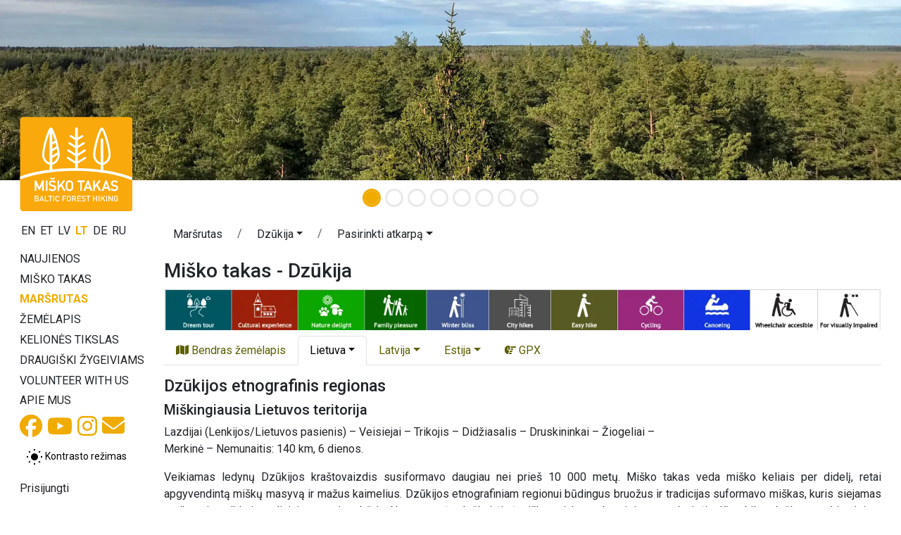

--- FILE ---
content_type: text/html;charset=UTF-8
request_url: https://baltictrails.eu/lt/forest/itinerary/21?lang=lt&itineraryId=101
body_size: 11542
content:
<!DOCTYPE html>
<html xmlns="http://www.w3.org/1999/xhtml" xml:lang="en" lang="en">
  <head>
    <title>Miško takas - Dzūkija</title>
    <meta charset="utf-8"/>
    <meta name="viewport" content="width=device-width, initial-scale=1, shrink-to-fit=no"/>    
    <meta http-equiv="Content-Type" content="text/html; charset=utf-8"/>
    <meta name="author" content="LLTA Lauku Celotajs"/>    
    <link rel="shortcut icon" href="../../../forest/favicon-ver-46742DDB7B68107D8E745764AA0DC6F7.ico" type="image/x-icon"/>  
    <meta name="description" content="Miškingiausia Lietuvos teritorija Lazdijai (Lenkijos/Lietuvos pasienis) – Veisiejai – Trikojis – Didžiasalis – Druskininkai – Žiogeliai – Merkinė – Nemunaitis: 140 km, 6 dienos. Veikiamas ledynų Dzūkijos kraštovaizdis susiformavo daugiau nei prieš 10 000 metų. Miško takas veda miško keliais per didelį, retai apgyvendintą miškų masyvą ir mažus kaimelius. Dzūkijos etnografiniam regionui būdingus bruožus ir tradicijas suformavo miškas, kuris siejamas su žmonių veikla ir tradiciniu gyvenimo būdu. N ..." />
<link rel="canonical" href="https://baltictrails.eu/lt/forest/itinerary/21?lang=lt&itineraryId=101" />
<meta property="og:url" content="https://baltictrails.eu/lt/forest/itinerary/21?lang=lt&itineraryId=101" />
<meta property="og:type" content="website" />
<meta property="og:title" content="Miško takas - Dzūkija" />
<meta property="og:description" content="Miškingiausia Lietuvos teritorija Lazdijai (Lenkijos/Lietuvos pasienis) – Veisiejai – Trikojis – Didžiasalis – Druskininkai – Žiogeliai – Merkinė – Nemunaitis: 140 km, 6 dienos. Veikiamas ledynų Dzūkijos kraštovaizdis susiformavo daugiau nei prieš 10 000 metų. Miško takas veda miško keliais per did ..." />
<meta property="og:image" content="https://baltictrails.eu/wicket/resource/lv.bt.web.app.layout.skin.forest.res.SkinForestRes/img/baltic-forest-hiking-ver-F0A1A7821BE9FF2D889D67D1BA949DEC.jpg" />
<meta name="twitter:card" content="summary_large_image" />
<meta name="twitter:title" content="Miško takas - Dzūkija" />
<meta name="twitter:description" content="Miškingiausia Lietuvos teritorija Lazdijai (Lenkijos/Lietuvos pasienis) – Veisiejai – Trikojis – Didžiasalis – Druskininkai – Žiogeliai – Merkinė – Nemunaitis: 140 km, 6 dienos. Veikiamas ledynų Dzūkijos kraštovaizdis susiformavo daugiau nei prieš 10 000 metų. Miško takas veda miško keliais per did ..." />
<meta name="twitter:image" content="https://baltictrails.eu/wicket/resource/lv.bt.web.app.layout.skin.forest.res.SkinForestRes/img/baltic-forest-hiking-ver-F0A1A7821BE9FF2D889D67D1BA949DEC.jpg" />
<link rel="stylesheet" type="text/css" href="../../../wicket/resource/lv.bt.web.app.layout.skin.forest.res.SkinForestRes/bs5-bt-forest-ver-898A9D98DE8BC0FCC398364D57FDC392.css" />
<script type="text/javascript" src="../../../wicket/resource/org.apache.wicket.resource.JQueryResourceReference/jquery/jquery-3.7.1-ver-962A4A135B116C30221466C5E4F0E7A1.js"></script>
<script type="text/javascript" src="../../../wicket/resource/lv.wi.res.bootstrap.WiBootstrap5Theme/bs5.bundle.min-ver-5CC1B73E70520FA84B1846AFE0EC8FB6.js"></script>
<link rel="stylesheet" type="text/css" href="../../../wicket/resource/lv.wi.res.WiUiCssRes/css/wi-ui-ver-6BB7EB0A27076848D05BBC26856277BE.css" />

    <style id="lv-wi-res-bootstrap-WiContrastToggleBtn-0">
/*<![CDATA[*/

      .contrast-toggle-btn {
        background-color: rgba(255, 255, 255, 0.1);
        backdrop-filter: blur(5px) brightness(1.2);
        -webkit-backdrop-filter: blur(5px) brightness(1.2);
      }
    
/*]]>*/
</style>
  <script type="text/javascript" id="contrast-toggle-init">
/*<![CDATA[*/
  window.initContrastToggles = window.initContrastToggles || function(selector) {
    function applyTheme(theme) {
      document.documentElement.setAttribute('data-bs-theme', theme);
    }

    function updateContrastButton(btn, isContrast) {
      btn.setAttribute('aria-pressed', String(isContrast));
      const iconNormal = btn.querySelector('.icon-normal');
      const iconContrast = btn.querySelector('.icon-contrast');
      if (iconNormal) iconNormal.style.display = isContrast ? 'none' : '';
      if (iconContrast) iconContrast.style.display = isContrast ? '' : 'none';
    }

    const storedTheme = localStorage.getItem('theme') || 'light';
    const isContrast = storedTheme === 'dark';
    applyTheme(storedTheme);

    const buttons = document.querySelectorAll('.contrast-toggle-btn');

    buttons.forEach(btn => {
      updateContrastButton(btn, isContrast);
      if (!btn.dataset.bound) {
        btn.addEventListener('click', () => {
          const pressed = btn.getAttribute('aria-pressed') === 'true';
          const newState = !pressed;
          const newTheme = newState ? 'dark' : 'light';
          applyTheme(newTheme);
          localStorage.setItem('theme', newTheme);

          // Update ALL buttons, not just this one
          buttons.forEach(b => updateContrastButton(b, newState));
        });
        btn.dataset.bound = 'true';
      }
    });
  };

  document.addEventListener("DOMContentLoaded", () => {
    window.initContrastToggles();
  });

/*]]>*/
</script>
<link rel="stylesheet" type="text/css" href="../../../wicket/resource/lv.wi.res.fa.FontAwsomeResourceReference/css/all.min-ver-C325BE79A5ECCA85D68EB9E5B65A547A.css" />
<script type="text/javascript" src="../../../wicket/resource/org.apache.wicket.ajax.AbstractDefaultAjaxBehavior/res/js/wicket-ajax-jquery-ver-8CD946166F47E5DD4EADD165939FF57D.js"></script>
<script async src='https://pagead2.googlesyndication.com/pagead/js/adsbygoogle.js?client=ca-pub-1069488188826558'  crossorigin='anonymous'></script><script type="text/javascript" id="gtm-script">
/*<![CDATA[*/
(function(w,d,s,l,i){w[l]=w[l]||[];w[l].push({'gtm.start':new Date().getTime(),event:'gtm.js'});var f=d.getElementsByTagName(s)[0],j=d.createElement(s),dl=l!='dataLayer'?'&l='+l:'';j.async=true;j.src='https://www.googletagmanager.com/gtm.js?id='+i+dl;f.parentNode.insertBefore(j,f);})(window,document,'script','dataLayer','GTM-P28DCN78');
/*]]>*/
</script>

    <link rel="preconnect" href="https://fonts.googleapis.com">
    <link rel="preconnect" href="https://fonts.gstatic.com" crossorigin>
    <link href="https://fonts.googleapis.com/css2?family=Roboto:ital,wght@0,100..900;1,100..900&display=swap" rel="stylesheet">
  <link rel="stylesheet" type="text/css" href="../../../wicket/resource/lv.bt.web.app.res.WappRes/css-base-ver-E47BCAA973733EAD86746A3A8627DF4F.css" />
<link rel="stylesheet" type="text/css" href="../../../wicket/resource/lv.bt.web.app.layout.skin.forest.res.SkinForestRes/skin-forest-ver-F7B29A0A1C567F154D5C025EC09E668A.css" />
<script type="text/javascript">
/*<![CDATA[*/
Wicket.Event.add(window, "domready", function(event) { 
$('#id2').popover();;
$('#id3').popover();;
$('#id4').popover();;
$('#id5').popover();;
$('#id6').popover();;
$('#id7').popover();;
Wicket.Event.publish(Wicket.Event.Topic.AJAX_HANDLERS_BOUND);
;});
/*]]>*/
</script>
<meta name="wicket.header.items"/>    
  </head>
  <body>
    <noscript><iframe src="https://www.googletagmanager.com/ns.html?id=GTM-P28DCN78" height="0" width="0" style="display:none;visibility:hidden"></iframe></noscript>
    
    <div>
      
      <div class="d-lg-none">
      <nav class="navbar navbar-expand-md navbar-dark bg-dark">
        <div class="container-fluid">
          <div class="navbar-brand">
          <a href="../../../lt" title="Pėsčiųjų maršrutai Baltijos šalyse: baltictrails.eu">
            <img style="margin-top: -8px; margin-right: 10px; height: 32px;" src="../../../wicket/resource/lv.bt.web.app.layout.skin.baltictrails.res.SkinBaltictrailsRes/baltictrails_s-ver-6239F6B763AA4A2E897DB2DCA35564E1.svg"/>
          </a>
          <a class="navbar-brand" href="../../forest">
            <img style="margin-top: -8px;" src="../../../wicket/resource/lv.bt.web.app.layout.skin.forest.res.SkinForestRes/img/logo-ver-991BB5D8A2D73A9F2F561868740D3C07.svg" title="Miško takas" alt="Miško takas"/>
          </a>
            </div>
          <button class="navbar-toggler" type="button" data-bs-toggle="collapse" data-bs-target="#navbarNav" aria-controls="navbarNav" aria-expanded="false" aria-label="Toggle navigation">
            <span class="navbar-toggler-icon"></span>
          </button>
          <div class="collapse navbar-collapse" id="navbarNav">
            <ul class="navbar-nav me-auto">
              <li class="nav-item dropdown" id="id8">
                <a class="nav-link dropdown-toggle" href="#" id="navbarDropdownMenuLink" data-bs-toggle="dropdown" aria-haspopup="true" aria-expanded="false" title="Miško tako maršrutas">Miško takas</a>
                <div class="dropdown-menu" aria-labelledby="navbarDropdownMenuLink">
                  <a class="dropdown-item" href="/lt/forest/news" title="Miško tako maršruto naujienos">Naujienos</a>
                  <a class="dropdown-item" href="/lt/forest/route/facts" title="Miško tako maršrutas – Faktai">Faktai</a>
                  <a class="dropdown-item" href="/lt/forest/route/info" title="Miško tako maršrutas – Praktinė informacija">Praktinė informacija</a>
                  <a class="dropdown-item" href="../surfaces" title="Miško tako maršrutas – Kelio dangos">Kelio dangos</a>
                  <a class="dropdown-item" href="/lt/forest/route/nature" title="Miško tako maršrutas – Gamta">Gamta</a>
                  <a class="dropdown-item" href="/lt/forest/tours" title="Organizuoti pėsčiųjų žygiai">Žygiai</a> 
                  <a class="dropdown-item" href="/lt/forest/route/accessibility" title="Žygio maršruto prieinamumas">Pritaikymas neįgaliesiems</a>
                  <a class="dropdown-item" href="/lt/forest/publications" title="Miško tako maršrutas – Leidiniai">Leidiniai</a>
                  <a class="dropdown-item" href="/lt/forest/apps" title="Miško tako maršrutas – Svetainės ir programėlės">Mobiliosios programėlės</a>
                  <a class="dropdown-item" href="/lt/forest/marketing" title="Miško tako maršrutas – Rinkodara">Rinkodara</a>
                </div>
              </li>
              <li class="nav-item">
                  <a class="nav-link" href="../itinerary" title="Miško tako maršrutas – Maršrutas">Maršrutas</a>
              </li>
              <li class="nav-item" id="id9">
                <a class="nav-link" href="../map" title="Miško tako maršruto Bendras žemėlapis">Žemėlapis</a>
              </li>
              <li class="nav-item dropdown" id="ida">
                <a class="nav-link dropdown-toggle" href="#" id="navbarDropdownMenuLink" data-bs-toggle="dropdown" aria-haspopup="true" aria-expanded="false" title="Kelionės informacija – Lietuva, Latvija &amp; Estija">Kelionės tikslas</a>
                <div class="dropdown-menu" aria-labelledby="navbarDropdownMenuLink">
                  <a class="dropdown-item" href="/lt/forest/gettingthere" title="Lietuva, Latvija &amp; Estija – Atvykimas &amp; keliavimas šalyje">Atvykimas & keliavimas šalyje</a>
                  <a class="dropdown-item" href="/lt/forest/gallery" title="Miško tako maršrutas Lietuvoje, Latvijoje &amp; Estijoje – Galerija">Galerija</a>
                  <a class="dropdown-item" href="/lt/forest/general" title="Bendra informacija apie Lietuvą, Latviją &amp; Estiją">Bendra informacija</a>
                  <a class="dropdown-item" href="/lt/forest/seasonal" title="Veiklos pagal metų laikus Lietuvoje, Latvijoje &amp; Estijoje">Veiklos pagal metų laikus</a>
                  <a class="dropdown-item" href="/lt/forest/see" title="Ką pamatyti &amp; nuveikti Lietuvoje, Latvijoje &amp; Estijoje">Ką pamatyti & nuveikti</a>
                  <a class="dropdown-item" href="/lt/forest/souvenirs" title="Suvenyrai iš Lietuvos, Latvijos &amp; Estijos">Suvenyrai</a>
                  <a class="dropdown-item" href="../hikerfriendly" title="Paslaugų ženklas „Draugiški žygeiviams“">Draugiški žygeiviams</a>
                  <a class="dropdown-item" href="/lt/forest/links" title="HNaudingos nuorodos, keliaujant Lietuvoje, Latvijoje &amp; Estijoje">Naudingos nuorodos</a>
                  <a class="dropdown-item" href="/lt/forest/volunteer" title="Volunteering for long distance walking trails">Volunteer with us</a>
                </div>
              </li>
            </ul>
            <ul class="navbar-nav">
              <li class="nav-item">
                <a class="nav-link" href="../aboutus">Apie mus</a>
              </li>
              <li class="nav-item"><a href="https://www.facebook.com/meztaka" class="nav-link" target="_blank" title="Socialinis tinklas Facebook"><i class="fa-brands fa-lg fa-facebook "> </i></a></li>
              <li class="nav-item">
    <a class="contrast-toggle-btn btn btn-sm link-body-emphasis" aria-pressed="false" title="Perjungti kontrastą tarp įprasto ir aukšto kontrasto režimo" aria-label="Perjungti tarp įprasto ir aukšto kontrasto režimo">
      <svg class="icon-normal" width="24" height="24" viewBox="0 0 24 24" xmlns="http://www.w3.org/2000/svg" role="img" aria-hidden="true" focusable="false" fill="currentColor">
        <circle cx="12" cy="12" r="5" fill="#000000" />
        <path d="M12 1V3M12 21V23M1 12H3M21 12H23M4.22 4.22L5.64 5.64M18.36 18.36L19.78 19.78M4.22 19.78L5.64 18.36M18.36 5.64L19.78 4.22" stroke="#000000" stroke-width="2" />
      </svg>
      <svg class="icon-contrast" width="24" height="24" viewBox="0 0 24 24" xmlns="http://www.w3.org/2000/svg" aria-hidden="true" focusable="false" fill="currentColor" style="display:none;">
        <circle cx="12" cy="12" r="5" fill="#FFC107" stroke="#FFFFFF" stroke-width="2" />
        <path d="M12 1V3M12 21V23M1 12H3M21 12H23M4.22 4.22L5.64 5.64M18.36 18.36L19.78 19.78M4.22 19.78L5.64 18.36M18.36 5.64L19.78 4.22" stroke="#FFC107" stroke-width="2" />
      </svg>
      <span class="visually-hidden">Kontrasto režimas</span>
    </a>
  </li>
              
      <li class="nav-item dropdown locale-dropdown">
        <a href="#" class="nav-link dropdown-toggle" data-bs-toggle="dropdown">LT</a>
        <div class="dropdown-menu">
          <a class="dropdown-item" href="../../../en/forest/itinerary/21?lang=en&amp;itineraryId=101">English</a><a class="dropdown-item" href="../../../et/forest/itinerary/21?lang=et&amp;itineraryId=101">Eesti</a><a class="dropdown-item" href="../../../lv/forest/itinerary/21?lang=lv&amp;itineraryId=101">Latviešu</a><a class="dropdown-item" href="../../../lt/forest/itinerary/21?lang=lt&amp;itineraryId=101">Lietuvių</a><a class="dropdown-item" href="../../../de/forest/itinerary/21?lang=de&amp;itineraryId=101">Deutsch</a><a class="dropdown-item" href="../../../ru/forest/itinerary/21?lang=ru&amp;itineraryId=101">Русский</a>
        </div>
      </li>
    
              <li class="nav-item" id="idc"><a href="./21?lang=lt&amp;itineraryId=101&amp;login=true" class="nav-link" title="Prisijungti"><i class="fa-solid fa-sign-in fa-lg"> </i></a></li>
              <li id="idd" hidden="" data-wicket-placeholder=""></li>
            </ul>
          </div>
        </div>
      </nav>
    </div>
      <div class="skinFlashyHeader d-none d-lg-block" style="text-align: center;">
        <div class="skinFlashyCarousel">
      <div class="carousel slide  carousel-fade" id="id1" data-bs-ride="carousel">
        <div class="carousel-indicators">
          
        <button type="button" data-bs-slide-to="0" data-bs-target="#id1" class="active" aria-current="true" aria-label="Slide 1"></button>
      
        <button type="button" data-bs-slide-to="1" data-bs-target="#id1" aria-label="Slide 2"></button>
      
        <button type="button" data-bs-slide-to="2" data-bs-target="#id1" aria-label="Slide 3"></button>
      
        <button type="button" data-bs-slide-to="3" data-bs-target="#id1" aria-label="Slide 4"></button>
      
        <button type="button" data-bs-slide-to="4" data-bs-target="#id1" aria-label="Slide 5"></button>
      
        <button type="button" data-bs-slide-to="5" data-bs-target="#id1" aria-label="Slide 6"></button>
      
        <button type="button" data-bs-slide-to="6" data-bs-target="#id1" aria-label="Slide 7"></button>
      
        <button type="button" data-bs-slide-to="7" data-bs-target="#id1" aria-label="Slide 8"></button>
      
        </div>
        <div class="carousel-inner">
          <div class="carousel-item active">
            <div class="d-block w-100">
        <div><img class="img-fluid" src="../../../wicket/resource/lv.bt.web.app.layout.skin.forest.res.SkinForestRes/img/c01-ver-D470BB1B5E5AED94AB4BDAB01D48F959.webp" alt="img/c01.webp"/></div>
      </div>
          </div><div class="carousel-item">
            <div class="d-block w-100">
        <div><img class="img-fluid" src="../../../wicket/resource/lv.bt.web.app.layout.skin.forest.res.SkinForestRes/img/c02-ver-AFD68CC308C45BA7884C6094FFE85C90.webp" alt="img/c02.webp"/></div>
      </div>
          </div><div class="carousel-item">
            <div class="d-block w-100">
        <div><img class="img-fluid" src="../../../wicket/resource/lv.bt.web.app.layout.skin.forest.res.SkinForestRes/img/c03-ver-C9E41A49766F7D8515438670620D291D.webp" alt="img/c03.webp"/></div>
      </div>
          </div><div class="carousel-item">
            <div class="d-block w-100">
        <div><img class="img-fluid" src="../../../wicket/resource/lv.bt.web.app.layout.skin.forest.res.SkinForestRes/img/c04-ver-F5B9F03F200690C4626AABE1AD728F47.webp" alt="img/c04.webp"/></div>
      </div>
          </div><div class="carousel-item">
            <div class="d-block w-100">
        <div><img class="img-fluid" src="../../../wicket/resource/lv.bt.web.app.layout.skin.forest.res.SkinForestRes/img/c05-ver-D2AED9DACE20F7E8D6AF9100E9DD93B9.webp" alt="img/c05.webp"/></div>
      </div>
          </div><div class="carousel-item">
            <div class="d-block w-100">
        <div><img class="img-fluid" src="../../../wicket/resource/lv.bt.web.app.layout.skin.forest.res.SkinForestRes/img/c06-ver-C4A974AE379319E39A225356CAC57A40.webp" alt="img/c06.webp"/></div>
      </div>
          </div><div class="carousel-item">
            <div class="d-block w-100">
        <div><img class="img-fluid" src="../../../wicket/resource/lv.bt.web.app.layout.skin.forest.res.SkinForestRes/img/c07-ver-5D718EA4A29E181D8E91DB5C0EE4A5B3.webp" alt="img/c07.webp"/></div>
      </div>
          </div><div class="carousel-item">
            <div class="d-block w-100">
        <div><img class="img-fluid" src="../../../wicket/resource/lv.bt.web.app.layout.skin.forest.res.SkinForestRes/img/c08-ver-C114F11FCEAC3C06182490539A48CDFB.webp" alt="img/c08.webp"/></div>
      </div>
          </div>
        </div>
        <a class="carousel-control-prev" role="button" data-bs-slide="prev" href="#id1">
          <span class="carousel-control-prev-icon" aria-hidden="true"></span>
          <span class="visually-hidden">Ankstesnis</span>
        </a>
        <a class="carousel-control-next" role="button" data-bs-slide="next" href="#id1">
          <span class="carousel-control-next-icon" aria-hidden="true"></span>
          <span class="visually-hidden">Kitas</span>
        </a>
      </div>
        
    </div>
      </div>
        

    
      <div class="mt-1 mt-lg-2 mx-lg-3 mx-sm-2 mx-xl-4 page-content">
        <main role="main" class="container-xxl">
          <div class="row g-1">
            <div class="d-none d-lg-block col-lg-2" style="margin-top: -125px; z-index: 120; max-width: 15rem;">
              
    <div class="logoDiv">
      <a href="../../forest">
        <div>
      <img src="../../../wicket/resource/lv.bt.web.app.layout.skin.forest.res.SkinForestLogoFull/img/logo_full_lt-ver-519B0279604649129027B7ED666469FC.svg?lt"/>
    </div>
      </a>
    </div>
    <div style="margin-top: 1rem;">
      <div>
            
        <a class="localeChangeLink" href="../../../en/forest/itinerary/21?lang=en&amp;itineraryId=101"><span class="localeName" alt="en" title="English">EN</span></a>
            
        <a class="localeChangeLink" href="../../../et/forest/itinerary/21?lang=et&amp;itineraryId=101"><span class="localeName" alt="et" title="eesti">ET</span></a>
            
        <a class="localeChangeLink" href="../../../lv/forest/itinerary/21?lang=lv&amp;itineraryId=101"><span class="localeName" alt="lv" title="latviešu">LV</span></a>
            
        <a class="localeChangeLink" href="../../../lt/forest/itinerary/21?lang=lt&amp;itineraryId=101"><span class="localeName active" alt="lt" title="lietuvių">LT</span></a>
            
        <a class="localeChangeLink" href="../../../de/forest/itinerary/21?lang=de&amp;itineraryId=101"><span class="localeName" alt="de" title="Deutsch">DE</span></a>
            
        <a class="localeChangeLink" href="../../../ru/forest/itinerary/21?lang=ru&amp;itineraryId=101"><span class="localeName" alt="ru" title="русский">RU</span></a>
      
    </div>
    </div>
    <div id="mainMenu" style="margin-top: 1rem;">
      <nav class="nav flex-column">
        <a class="menu1-item" href="/lt/forest/news" title="Miško tako maršruto naujienos">
          Naujienos
        </a>
        <a class="menu1-item" data-bs-toggle="collapse" data-bs-target="#mainMenuRoute" title="Miško tako maršrutas">
          Miško takas
        </a>
        <div id="mainMenuRoute" class="collapse menu2" data-bs-parent="#mainMenu">
          <nav class="nav flex-column">
            <a class="menu2-item" href="/lt/forest/route/facts" title="Miško tako maršrutas – Faktai">
              Faktai
            </a>
            <a class="menu2-item" href="/lt/forest/route/info" title="Miško tako maršrutas – Praktinė informacija">
              Praktinė informacija
            </a>
            <a class="menu2-item" href="../surfaces" title="Miško tako maršrutas – Kelio dangos">
              Kelio dangos
            </a>
            <a class="menu2-item" href="/lt/forest/route/nature" title="Miško tako maršrutas – Gamta">
              Gamta
            </a>
            <a class="menu2-item" href="/lt/forest/tours" title="Organizuoti pėsčiųjų žygiai">
              Žygiai
            </a>
            <a class="menu2-item" href="/lt/forest/route/accessibility" title="Žygio maršruto prieinamumas">
              Pritaikymas neįgaliesiems
            </a>
            <a class="menu2-item" href="/lt/forest/publications" title="Miško tako maršrutas – Leidiniai">
              Leidiniai
            </a>
            <a class="menu2-item" href="/lt/forest/apps" title="Miško tako maršrutas – Svetainės ir programėlės">
              Mobiliosios programėlės
            </a>
            <a class="menu2-item" href="/lt/forest/marketing" title="Miško tako maršrutas – Rinkodara">
              Rinkodara
            </a>
          </nav>
        </div>
        <a class="menu1-item active" href="../itinerary" title="Miško tako maršrutas – Maršrutas">
          Maršrutas
        </a>
        <a class="menu1-item" href="../map" title="Miško tako maršruto Bendras žemėlapis">
          Žemėlapis
        </a>
        <a class="menu1-item" data-bs-toggle="collapse" data-bs-target="#mainMenuDestination" title="Kelionės informacija – Lietuva, Latvija &amp; Estija">
          Kelionės tikslas
        </a>
        <div id="mainMenuDestination" class="collapse menu2" data-bs-parent="#mainMenu">
          <nav class="nav flex-column">
            <a class="menu2-item" href="/lt/forest/gettingthere" title="Lietuva, Latvija &amp; Estija – Atvykimas &amp; keliavimas šalyje">
              Atvykimas
            </a>
            <a class="menu2-item" href="/lt/forest/gallery" title="Miško tako maršrutas Lietuvoje, Latvijoje &amp; Estijoje – Galerija">
              Galerija
            </a>
            <a class="menu2-item" href="/lt/forest/general" title="Bendra informacija apie Lietuvą, Latviją &amp; Estiją">
              Bendra info
            </a>
            <a class="menu2-item" href="/lt/forest/seasonal" title="Veiklos pagal metų laikus Lietuvoje, Latvijoje &amp; Estijoje">
              Veiklos pagal metų laikus
            </a>
            <a class="menu2-item" href="/lt/forest/see" title="Ką pamatyti &amp; nuveikti Lietuvoje, Latvijoje &amp; Estijoje">
              Ką pamatyti & nuveikti
            </a>
            <a class="menu2-item" href="/lt/forest/souvenirs" title="Suvenyrai iš Lietuvos, Latvijos &amp; Estijos">
              Suvenyrai
            </a>
            <a class="menu2-item" href="/lt/forest/links" title="HNaudingos nuorodos, keliaujant Lietuvoje, Latvijoje &amp; Estijoje">
              Naudingos nuorodos
            </a>
          </nav>
        </div>
        <a class="menu1-item" href="../hikerfriendly" title="Paslaugų ženklas „Draugiški žygeiviams“">
          Draugiški žygeiviams
        </a>
        <a class="menu1-item" href="/lt/forest/volunteer" title="Volunteering for long distance walking trails">
          Volunteer with us
        </a>
        <a class="menu1-item" href="../aboutus" title="Apie projektą ir partnerius">
          Apie mus
        </a>
      </nav>
      <div class="socialIcons" style="margin-top: .2rem;">
        <a href="https://www.facebook.com/meztaka" style="margin-right: 3px;" target="_blank" title="Miško tako maršrutas socialiniame tinkle Facebook"><i class="fa-brands fa-2x fa-facebook"> </i></a>
        <a href="https://www.youtube.com/channel/UCPoSGOtdt7lXVUHiCPdfLAA?view" style="margin-right: 3px;" target="_blank" title="Miško tako maršrutas Youtube kanale"><i class="fa-brands fa-2x fa-youtube"> </i></a>
        <a href="https://www.instagram.com/meztaka" style="margin-right: 3px;" target="_blank" title="Miško tako maršrutas Instagram’e"><i class="fa-brands fa-2x fa-instagram"> </i></a>
        <a href="mailto:lauku@celotajs.lv" style="position:relative; top: -1px;" title="Parašykite mums"><i class="fa-solid fa-2x fa-envelope"> </i></a>
      </div>
      <div class="mt-2 mb-1" id="ide">
    <a class="contrast-toggle-btn btn btn-sm link-body-emphasis" aria-pressed="false" title="Perjungti kontrastą tarp įprasto ir aukšto kontrasto režimo" aria-label="Perjungti tarp įprasto ir aukšto kontrasto režimo">
      <svg class="icon-normal" width="24" height="24" viewBox="0 0 24 24" xmlns="http://www.w3.org/2000/svg" role="img" aria-hidden="true" focusable="false" fill="currentColor">
        <circle cx="12" cy="12" r="5" fill="#000000" />
        <path d="M12 1V3M12 21V23M1 12H3M21 12H23M4.22 4.22L5.64 5.64M18.36 18.36L19.78 19.78M4.22 19.78L5.64 18.36M18.36 5.64L19.78 4.22" stroke="#000000" stroke-width="2" />
      </svg>
      <svg class="icon-contrast" width="24" height="24" viewBox="0 0 24 24" xmlns="http://www.w3.org/2000/svg" aria-hidden="true" focusable="false" fill="currentColor" style="display:none;">
        <circle cx="12" cy="12" r="5" fill="#FFC107" stroke="#FFFFFF" stroke-width="2" />
        <path d="M12 1V3M12 21V23M1 12H3M21 12H23M4.22 4.22L5.64 5.64M18.36 18.36L19.78 19.78M4.22 19.78L5.64 18.36M18.36 5.64L19.78 4.22" stroke="#FFC107" stroke-width="2" />
      </svg>
      <span>Kontrasto režimas</span>
    </a>
  </div>

      <nav class="nav flex-column userMenu" style="margin-top: 1rem;">
        <a href="./21?lang=lt&amp;itineraryId=101&amp;login=true" title="Prisijungti">
          Prisijungti
        </a>
        
        
      </nav>
    </div>
    <div class="mx-3">
      <nav class="nav flex-column baltictrailsMenu" style="margin-top: 1rem; margin-right: .5rem; margin-left: -1rem;">
        <a href="../../../lt" title="Pėsčiųjų maršrutai Baltijos šalyse: baltictrails.eu"><img class="img-fluid" src="../../../wicket/resource/lv.bt.web.app.layout.skin.baltictrails.res.SkinBaltictrailsRes/baltictrails_h-ver-BFEB287E4A0F05B509584978C5A7D6A3.svg"/></a>
      </nav>
      <nav class="nav flex-column ldtekMenu" style="margin-top: 1rem; margin-right: .5rem; margin-left: -1rem;">
        <a href="https://www.celotajs.lv/en/p/view/dabas_turista_etikas_kodekss" title="Latvijos gamtos bendrasis elgesio kodeksas"><img class="img-fluid" src="/g/www/banners/dtek-forest_en.webp"/></a>
      </nav>
      <nav class="nav flex-column volunteerMenu" style="margin-top: 1rem; margin-right: .5rem; margin-left: -1rem;">
        <a href="/lt/forest/volunteer" title="Volunteer with us"><img class="img-fluid" src="/g/www/banners/volunteer_en.webp"/></a>
      </nav>
    </div>
  
            </div>
            <div class="col">
              
      <nav class="page-breadcrumb">
      <nav aria-label="breadcrumb">
        <ol class="breadcrumb">
          <li class="breadcrumb-item"><a class="btn" style="padding-top: 0;" href="../../../wicket/bookmarkable/lv.bt.web.route.itinerary.RouteItineraryPage">Maršrutas</a></li>
          <li class="breadcrumb-item">
            <span class="dropdown">
              <a class="btn dropdown-toggle" style="padding-top: 0;" href="#" role="button" data-bs-toggle="dropdown" aria-haspopup="true" aria-expanded="false"><span>Dzūkija</span></a>
              <div class="dropdown-menu">
                <a class="dropdown-item active" href="./21"><span>Dzūkija, Lietuva</span></a><a class="dropdown-item" href="./22"><span>Nemuno kilpomis, Lietuva</span></a><a class="dropdown-item" href="./23"><span>Kaunas, Lietuva</span></a><a class="dropdown-item" href="./24"><span>Dubysos slėnis, Lietuva</span></a><a class="dropdown-item" href="./25"><span>Žemaitija, Lietuva</span></a><a class="dropdown-item" href="./26"><span>Pietų Kuržemė, Latvija</span></a><a class="dropdown-item" href="./27"><span>Kuldyga ir jos apylinkės, Latvija</span></a><a class="dropdown-item" href="./28"><span>Abavos senvagė, Latvija</span></a><a class="dropdown-item" href="./29"><span>Tukumas ir Kemerių NP, Latvija</span></a><a class="dropdown-item" href="./30"><span>Jūrmala ir Ryga, Latvija</span></a><a class="dropdown-item" href="./9"><span>Ryga ir Rygos regionas, Latvija</span></a><a class="dropdown-item" href="./10"><span>Gaujos NP, Latvija</span></a><a class="dropdown-item" href="./11"><span>Šiaurės Gauja, Latvija</span></a><a class="dropdown-item" href="./12"><span>Veclaicene miškas, Latvija</span></a><a class="dropdown-item" href="./13"><span>Haanja aukštuma, Estija</span></a><a class="dropdown-item" href="./14"><span>Setomaa regionas, Estija</span></a><a class="dropdown-item" href="./15"><span>Peipsimaa regionas, Estija</span></a><a class="dropdown-item" href="./16"><span>Šiaurės Estijos pakrantė, Estija</span></a>
              </div>
            </span>            
          </li>
          <li class="breadcrumb-item">
            <span class="dropdown"><a class="btn dropdown-toggle" style="padding-top: 0;" href="#" role="button" data-bs-toggle="dropdown" aria-haspopup="true" aria-expanded="false"><span>Pasirinkti atkarpą</span></a>
              <div class="dropdown-menu">
                <a class="dropdown-item" href="../day/127"><span>Atkarpa 51. Lazdijai – Veisiejai.</span></a><a class="dropdown-item" href="../day/128"><span>Atkarpa 52. Veisiejai – Trikojis.</span></a><a class="dropdown-item" href="../day/129"><span>Atkarpa 53. Trikojis – Didžiasalis.</span></a><a class="dropdown-item" href="../day/130"><span>Atkarpa 54. Didžiasalis – Druskininkai – Žiogeliai.</span></a><a class="dropdown-item" href="../day/131"><span>Atkarpa 55. Žiogeliai – Merkinė.</span></a><a class="dropdown-item" href="../day/132"><span>Atkarpa 56. Merkinė – Nemunaitis.</span></a>
              </div>
            </span>            
          </li>
        </ol>
      </nav>
    </nav>
      <h1 class="page-header d-none d-lg-block" id="idf">Miško takas - Dzūkija </h1>
    
              
      
    
      
      
      <div class="mt-1 mb-2" style="text-align: center;"><a href="../../../wicket/bookmarkable/lv.bt.web.specialization.RouteItinerarySpecializationOverviewPage"><img class="img-fluid" style="max-height: 100px;" src="../../../wicket/resource/lv.bt.web.specialization.res.SpecializationRes/Specializations-ver-3B20F5C20A75056AF74916754F865FC0.webp"/></a></div>
      <ul class="nav nav-tabs">
        <li class="nav-item">
          <a class="nav-link" href="../itinerary" title="Bendras žemėlapis"><i class="fa-solid fa-map"></i>&nbsp;Bendras žemėlapis</a>
        </li>
        <li class="nav-item dropdown">
          <a class="nav-link dropdown-toggle active" data-bs-toggle="dropdown" href="#" role="button" aria-haspopup="true" aria-expanded="false"><span>Lietuva</span></a>
          <div class="dropdown-menu">
            
              <a class="dropdown-item active" href="./21" title="Dzūkijos etnografinis regionas"><span>Dzūkijos etnografinis regionas</span></a>
            
              <a class="dropdown-item" href="./22" title="Nemuno kilpomis"><span>Nemuno kilpomis</span></a>
            
              <a class="dropdown-item" href="./23" title="Kaunas ir Kauno rajonas"><span>Kaunas ir Kauno rajonas</span></a>
            
              <a class="dropdown-item" href="./24" title="Dubysos slėnio krantais"><span>Dubysos slėnio krantais</span></a>
            
              <a class="dropdown-item" href="./25" title="Žemaitijos etnografinis regionas"><span>Žemaitijos etnografinis regionas</span></a>
            
          </div>
        </li><li class="nav-item dropdown">
          <a class="nav-link dropdown-toggle" data-bs-toggle="dropdown" href="#" role="button" aria-haspopup="true" aria-expanded="false"><span>Latvija</span></a>
          <div class="dropdown-menu">
            
              <a class="dropdown-item" href="./26" title="Pietų Kuržemė"><span>Pietų Kuržemė</span></a>
            
              <a class="dropdown-item" href="./27" title="Kuldyga ir jos apylinkės"><span>Kuldyga ir jos apylinkės</span></a>
            
              <a class="dropdown-item" href="./28" title="Abavos senvagė"><span>Abavos senvagė</span></a>
            
              <a class="dropdown-item" href="./29" title="Tukumas ir Kemerių nacionalinis parkas"><span>Tukumas ir Kemerių nacionalinis parkas</span></a>
            
              <a class="dropdown-item" href="./30" title="Jūrmala ir Ryga"><span>Jūrmala ir Ryga</span></a>
            
              <a class="dropdown-item" href="./9" title="Ryga ir Rygos regionas"><span>Ryga ir Rygos regionas</span></a>
            
              <a class="dropdown-item" href="./10" title="Gaujos nacionalinis parkas"><span>Gaujos nacionalinis parkas</span></a>
            
              <a class="dropdown-item" href="./11" title="Šiaurės Gaujos giria"><span>Šiaurės Gaujos giria</span></a>
            
              <a class="dropdown-item" href="./12" title="Veclaicene Forestland / Veclaicene miškas"><span>Veclaicene Forestland / Veclaicene miškas</span></a>
            
          </div>
        </li><li class="nav-item dropdown">
          <a class="nav-link dropdown-toggle" data-bs-toggle="dropdown" href="#" role="button" aria-haspopup="true" aria-expanded="false"><span>Estija</span></a>
          <div class="dropdown-menu">
            
              <a class="dropdown-item" href="./13" title="Haanja aukštuma"><span>Haanja aukštuma</span></a>
            
              <a class="dropdown-item" href="./14" title="Setomaa regionas"><span>Setomaa regionas</span></a>
            
              <a class="dropdown-item" href="./15" title="Peipsimaa regionas"><span>Peipsimaa regionas</span></a>
            
              <a class="dropdown-item" href="./16" title="Šiaurės Estijos pakrantė"><span>Šiaurės Estijos pakrantė</span></a>
            
          </div>
        </li>  
        <li class="nav-item">
          <a class="nav-link" href="../route/geo/export?exp=C&amp;country=LT" title="Data export to KMZ, KML and GPX formats"><i class="fa-solid fa-hand-point-right" aria-hidden="true"></i>&nbsp;GPX</a>
        </li>
      </ul>
      <div class="tab-content">
        <div class="tab-pane active" style="padding-top: 1rem;">
      <h3 id="id10">
      <div class="i18nEditableLabel">
        
        <span>Dzūkijos etnografinis regionas</span>
      </div>
      
    </h3>
      <div id="id11">
      <div class="i18nEditableLabel">
        
        <span>
      <div class="i18nMtLabel i18nMtArea"><div lang="lt"><h5>Miškingiausia Lietuvos teritorija</h5>

<p>Lazdijai (Lenkijos/Lietuvos pasienis) &ndash; Veisiejai &ndash; Trikojis &ndash; Didžiasalis &ndash; Druskininkai &ndash; Žiogeliai &ndash;<br />
Merkinė &ndash; Nemunaitis: 140 km, 6&nbsp;dienos.</p>

<p style="text-align: justify;">Veikiamas ledynų Dzūkijos kraštovaizdis susiformavo daugiau nei prieš 10 000 metų. Miško takas veda miško keliais per didelį, retai apgyvendintą miškų masyvą ir mažus kaimelius. Dzūkijos etnografiniam regionui būdingus bruožus ir tradicijas suformavo miškas, kuris siejamas su žmonių veikla ir tradiciniu gyvenimo būdu. Nuo senovės dzūkai ėjo į miškus, rinko grybus ir juos pardavinėjo. Iš to kilęs dzūkų posakis: &bdquo;jei ne grybai ir ne uogos, dzūkų mergos būtų nuogos&rdquo;. Druskininkų kurortas populiarus savo<br />
sūriais natūraliais mineralinio vandens šaltiniais. Jo pavadinimas kilęs iš lietuviško žodžio &bdquo;druska&rdquo;. Merkinės miestas Merkio ir Nemuno upių santakoje yra viena seniausių Lietuvos gyvenviečių. Šiame regione Miško takas veda per Dzūkijos nacionalinį parką.</p></div></div>
    </span>
      </div>
      
    </div>
      
        <div class="row g-2">
          <div class=" col-md-5 col-lg-5 col-xl-4">
            <a href="../day/127"><img class="img-fluid img-thumbnail" src="/g/Route/r002/Sections/d127/Kempingas_Saulėtekis8.jpg?size=400" alt="Kempingas Saulėtekis8"/></a>
          </div>
          <div class=" col-md-7 col-lg-7 col-xl-8">
            <h3><img style="margin-right: .5rem;" id="id2" title="Section difficulty ratings" alt="Sunkus" src="/img/difficulty/D-H.svg" height="36px" tabindex="0" data-bs-toggle="popover" data-bs-placement="auto" data-bs-trigger="hover focus click " data-bs-html="true" data-bs-content="&lt;div class=&quot;row g-1&quot;&gt; &lt;div class=&quot;col-2&quot;&gt; &lt;h5&gt;Easy&lt;/h5&gt; &lt;img src=&quot;/img/difficulty/D-E.svg&quot; class=&quot;img-fluid&quot; /&gt; &lt;/div&gt; &lt;div class=&quot;col-10&quot;&gt; &lt;p&gt;The routes are relatively short and easy to walk, the terrain is mostly flat. The road surface is good, such as forest tracks or asphalt roads. These stages are suitable for beginners or those who want to enjoy a leisurely walk.&lt;/p&gt; &lt;/div&gt; &lt;div class=&quot;col-2&quot;&gt; &lt;h5&gt;Medium&lt;/h5&gt; &lt;img src=&quot;/img/difficulty/D-M.svg&quot; class=&quot;img-fluid&quot; /&gt; &lt;/div&gt; &lt;div class=&quot;col-10&quot;&gt; &lt;p&gt;The day&#039;s stages are of medium length, the terrain can be uneven with slight ups and downs. The road surface can vary, including trails with irregular surfaces such as roots, rocks. These stages are suitable for experienced hikers with good physical fitness.&lt;/p&gt; &lt;/div&gt; &lt;div class=&quot;col-2&quot;&gt; &lt;h5&gt;Difficult&lt;/h5&gt; &lt;img src=&quot;/img/difficulty/D-H.svg&quot; class=&quot;img-fluid&quot; /&gt; &lt;/div&gt; &lt;div class=&quot;col&quot;-10&gt; &lt;p&gt;Longer sections of the day which can be challenging, the terrain can be steep with several ups and downs. The road surface can be technically difficult, such as steep, rocky or muddy trails. These stages are suitable for advanced hikers with good physical condition and hiking experience.&lt;/p&gt; &lt;/div&gt; &lt;/div&gt;"/><a href="../day/127"><span>Atkarpa 51. Lazdijai – Veisiejai.</span></a></h3>
            <p class="lead">Sūduvos aukštumos kalvomis</p>
            <div>
      <div class="i18nMtLabel i18nMtArea"><div lang="lt"><p style="text-align: justify;">Kiek toliau nei už 1 km nuo Lazdijų turizmo informacijos centro Miško takas vingiuoja Lazdijų&ndash;Augustavo keliu (Nr.&nbsp;135), tuomet pasuka į nedidelį kaimo-miško keliuką, kuris &bdquo;Geležinės uždangos&ldquo; metu tarnavo kaip pasienio apsaugos kelias. Šioje atkarpoje vietomis atsiveria gražūs ir platūs Sūduvos aukštumos dirbamos žemės vaizdai. Kirtus atviresnę vietovę priešais Kučiūnų kaimą, Miško takas vėl neria į miškingas apylinkes. Po apytiksliai 5,5 km maršrutas sukasi į rytus, toliau vingiuoja miškų ir ežerėlių labirintu, kerta Zapsės upę ir susitinka su Lazdijai&ndash;Kučiūnai&ndash;Veisiejai keliu (Nr. 2510). Po nepilnų 6 km maršrutas suka į dešinę, į Dainaviškių kaimą. Apėjęs ratu Veisiejų ežero įlankas, per Veisiejų dvaro parką&nbsp; Miško takas nuveda iki miesto centro. Atkarpa iki Veisiejų miesto veda Veisiejų regioninio parko teritorija.</p></div></div>
    </div>
          </div>
        </div> 
        <hr />
      
        <div class="row g-2">
          <div class=" col-md-5 col-lg-5 col-xl-4">
            <a href="../day/128"><img class="img-fluid img-thumbnail" src="/g/Route/r002/Sections/d128/IMG_8915.jpg?size=400" alt="IMG 8915"/></a>
          </div>
          <div class=" col-md-7 col-lg-7 col-xl-8">
            <h3><img style="margin-right: .5rem;" id="id3" title="Section difficulty ratings" alt="Lengvas" src="/img/difficulty/D-E.svg" height="36px" tabindex="0" data-bs-toggle="popover" data-bs-placement="auto" data-bs-trigger="hover focus click " data-bs-html="true" data-bs-content="&lt;div class=&quot;row g-1&quot;&gt; &lt;div class=&quot;col-2&quot;&gt; &lt;h5&gt;Easy&lt;/h5&gt; &lt;img src=&quot;/img/difficulty/D-E.svg&quot; class=&quot;img-fluid&quot; /&gt; &lt;/div&gt; &lt;div class=&quot;col-10&quot;&gt; &lt;p&gt;The routes are relatively short and easy to walk, the terrain is mostly flat. The road surface is good, such as forest tracks or asphalt roads. These stages are suitable for beginners or those who want to enjoy a leisurely walk.&lt;/p&gt; &lt;/div&gt; &lt;div class=&quot;col-2&quot;&gt; &lt;h5&gt;Medium&lt;/h5&gt; &lt;img src=&quot;/img/difficulty/D-M.svg&quot; class=&quot;img-fluid&quot; /&gt; &lt;/div&gt; &lt;div class=&quot;col-10&quot;&gt; &lt;p&gt;The day&#039;s stages are of medium length, the terrain can be uneven with slight ups and downs. The road surface can vary, including trails with irregular surfaces such as roots, rocks. These stages are suitable for experienced hikers with good physical fitness.&lt;/p&gt; &lt;/div&gt; &lt;div class=&quot;col-2&quot;&gt; &lt;h5&gt;Difficult&lt;/h5&gt; &lt;img src=&quot;/img/difficulty/D-H.svg&quot; class=&quot;img-fluid&quot; /&gt; &lt;/div&gt; &lt;div class=&quot;col&quot;-10&gt; &lt;p&gt;Longer sections of the day which can be challenging, the terrain can be steep with several ups and downs. The road surface can be technically difficult, such as steep, rocky or muddy trails. These stages are suitable for advanced hikers with good physical condition and hiking experience.&lt;/p&gt; &lt;/div&gt; &lt;/div&gt;"/><a href="../day/128"><span>Atkarpa 52. Veisiejai – Trikojis.</span></a></h3>
            <p class="lead">Veisiejų regioniniu parku</p>
            <div>
      <div class="i18nMtLabel i18nMtArea"><div lang="lt"><p style="text-align: justify;">Palikus Veisiejų miestelio centrą, Miško takas kerta Veisiejų ežero protaką, tada Vytauto, Turgaus ir Leipalingio (kelias Nr.&nbsp;134) gatvėmis veda iki Snaigyno ežero pakrantės, kur galima rasti apžvalgos bokštą ir poilsiavietes. Kirtus nedidelį miško masyvą prie Veisiejų, Miško takas apie 1,4 km veda Veisiejų&ndash;Barčių (Nr. 2529) keliu, tuomet pasuka dešinėn. Toliau maršrutas vingiuoja gražiu pušynu greta Ančios ežero, kurio apylinkėse gausu uogų ir grybų. Pasukus rytų kryptimi, Miško takas iš pietų priartėja prie Barčių kaimo. Toliau iki Trikojo ežero driekiasi per javų laukus. Prie Trikojo ežero įlankos Miško takas kerta miškingus plotus, vis priartėdamas prie kelio Nr. 2517. Ši Miško tako atkarpa vingiuoja per Veisiejų regioninį parką.</p></div></div>
    </div>
          </div>
        </div> 
        <hr />
      
        <div class="row g-2">
          <div class=" col-md-5 col-lg-5 col-xl-4">
            <a href="../day/129"><img class="img-fluid img-thumbnail" src="/g/Route/r002/Sections/d129/IMG_8876.jpg?size=400" alt="IMG 8876"/></a>
          </div>
          <div class=" col-md-7 col-lg-7 col-xl-8">
            <h3><img style="margin-right: .5rem;" id="id4" title="Section difficulty ratings" alt="Lengvas" src="/img/difficulty/D-E.svg" height="36px" tabindex="0" data-bs-toggle="popover" data-bs-placement="auto" data-bs-trigger="hover focus click " data-bs-html="true" data-bs-content="&lt;div class=&quot;row g-1&quot;&gt; &lt;div class=&quot;col-2&quot;&gt; &lt;h5&gt;Easy&lt;/h5&gt; &lt;img src=&quot;/img/difficulty/D-E.svg&quot; class=&quot;img-fluid&quot; /&gt; &lt;/div&gt; &lt;div class=&quot;col-10&quot;&gt; &lt;p&gt;The routes are relatively short and easy to walk, the terrain is mostly flat. The road surface is good, such as forest tracks or asphalt roads. These stages are suitable for beginners or those who want to enjoy a leisurely walk.&lt;/p&gt; &lt;/div&gt; &lt;div class=&quot;col-2&quot;&gt; &lt;h5&gt;Medium&lt;/h5&gt; &lt;img src=&quot;/img/difficulty/D-M.svg&quot; class=&quot;img-fluid&quot; /&gt; &lt;/div&gt; &lt;div class=&quot;col-10&quot;&gt; &lt;p&gt;The day&#039;s stages are of medium length, the terrain can be uneven with slight ups and downs. The road surface can vary, including trails with irregular surfaces such as roots, rocks. These stages are suitable for experienced hikers with good physical fitness.&lt;/p&gt; &lt;/div&gt; &lt;div class=&quot;col-2&quot;&gt; &lt;h5&gt;Difficult&lt;/h5&gt; &lt;img src=&quot;/img/difficulty/D-H.svg&quot; class=&quot;img-fluid&quot; /&gt; &lt;/div&gt; &lt;div class=&quot;col&quot;-10&gt; &lt;p&gt;Longer sections of the day which can be challenging, the terrain can be steep with several ups and downs. The road surface can be technically difficult, such as steep, rocky or muddy trails. These stages are suitable for advanced hikers with good physical condition and hiking experience.&lt;/p&gt; &lt;/div&gt; &lt;/div&gt;"/><a href="../day/129"><span>Atkarpa 53. Trikojis – Didžiasalis.</span></a></h3>
            <p class="lead">Miško gėrybių turtingais miškais</p>
            <div>
      <div class="i18nMtLabel i18nMtArea"><div lang="lt"><p style="text-align: justify;">Nuo Trikojo ežero ir Bertašiūnų kaimo Miško takas keliu Nr. 2517 eina į pietus, kerta Leipalingio&ndash;Kapčiamiesčio kelią (Nr.&nbsp;2505) ir Viktarino kaimą. Toliau takas apsuka Stirtos ežerą ir miško keliukais vinguriuoja per plačius miško masyvus, kuriuose vietomis matomos laukymės ir nedideli kaimai. Vasarą miške gausu mėlynių ir grybų. Miško takas kerta protaką, jungiančią Baltajo Bilso ir Juodajo Bilso ežerus, kyla stačiu ežero krantu ir pasuka į pietus. Šioje vietoje galima pamatyti Didžiasalio kaimą. Atkarpa nuo Trikojo ežero iki Viktarino kaimo eina Veisiejų regioninio parko teritorijoje.</p></div></div>
    </div>
          </div>
        </div> 
        <hr />
      
        <div class="row g-2">
          <div class=" col-md-5 col-lg-5 col-xl-4">
            <a href="../day/130"><img class="img-fluid img-thumbnail" src="/g/Route/r002/Sections/d130/Dineikos-parkas_DruskininkuTVIC.jpg?size=400" alt="Dineikos parkas DruskininkuTVIC"/></a>
          </div>
          <div class=" col-md-7 col-lg-7 col-xl-8">
            <h3><img style="margin-right: .5rem;" id="id5" title="Section difficulty ratings" alt="Vidutinis" src="/img/difficulty/D-M.svg" height="36px" tabindex="0" data-bs-toggle="popover" data-bs-placement="auto" data-bs-trigger="hover focus click " data-bs-html="true" data-bs-content="&lt;div class=&quot;row g-1&quot;&gt; &lt;div class=&quot;col-2&quot;&gt; &lt;h5&gt;Easy&lt;/h5&gt; &lt;img src=&quot;/img/difficulty/D-E.svg&quot; class=&quot;img-fluid&quot; /&gt; &lt;/div&gt; &lt;div class=&quot;col-10&quot;&gt; &lt;p&gt;The routes are relatively short and easy to walk, the terrain is mostly flat. The road surface is good, such as forest tracks or asphalt roads. These stages are suitable for beginners or those who want to enjoy a leisurely walk.&lt;/p&gt; &lt;/div&gt; &lt;div class=&quot;col-2&quot;&gt; &lt;h5&gt;Medium&lt;/h5&gt; &lt;img src=&quot;/img/difficulty/D-M.svg&quot; class=&quot;img-fluid&quot; /&gt; &lt;/div&gt; &lt;div class=&quot;col-10&quot;&gt; &lt;p&gt;The day&#039;s stages are of medium length, the terrain can be uneven with slight ups and downs. The road surface can vary, including trails with irregular surfaces such as roots, rocks. These stages are suitable for experienced hikers with good physical fitness.&lt;/p&gt; &lt;/div&gt; &lt;div class=&quot;col-2&quot;&gt; &lt;h5&gt;Difficult&lt;/h5&gt; &lt;img src=&quot;/img/difficulty/D-H.svg&quot; class=&quot;img-fluid&quot; /&gt; &lt;/div&gt; &lt;div class=&quot;col&quot;-10&gt; &lt;p&gt;Longer sections of the day which can be challenging, the terrain can be steep with several ups and downs. The road surface can be technically difficult, such as steep, rocky or muddy trails. These stages are suitable for advanced hikers with good physical condition and hiking experience.&lt;/p&gt; &lt;/div&gt; &lt;/div&gt;"/><a href="../day/130"><span>Atkarpa 54. Didžiasalis – Druskininkai – Žiogeliai.</span></a></h3>
            <p class="lead">Druskininkai – populiariausias Pietų Lietuvos kurortas</p>
            <div>
      <div class="i18nMtLabel i18nMtArea"><div lang="lt"><p style="text-align: justify;">Tarp Didžiasalio kaimo ir Druskininkų kurorto Miško takas vingiuoja spygliuočių miškais, kuriuose gausu uogų ir grybų. Prieš Druskininkus Miško takas susilieja su Nemuno keliu, apsuka Druskininkų Snow areną ir toliau pėsčiųjų ir dviračių taku veda iki Parko tilto per Nemuno upę. Kirtus tiltą, Miško takas tęsiasi Maironio gatve ir toliau veda mažomis istorinio Druskininkų kurorto gatvelėmis ir parko keliukais, kerta Ratnyčios upelį ir miško parką dešiniajame Nemuno krante. Už Veisiejų gatvės maršrutas eina Neravų gatvės šaligatviu ir po maždaug 1 km suka kairėn į Sodžiaus gatvę, kuri Neravų kaimo pabaigoje tampa&nbsp; gražiu miško keliuku. Čia prasideda Dzūkijos nacionalinis parkas. Miško takas apsupa Viečiūnų kaimą, prieš žygeivius atverdamas gražų kraštovaizdį į Liškiavos vienuolyną priešingame Nemuno krante. Iki pat Žiogelių kaimo Miško takas veda gražiu, ramiu miško keliuku.</p></div></div>
    </div>
          </div>
        </div> 
        <hr />
      
        <div class="row g-2">
          <div class=" col-md-5 col-lg-5 col-xl-4">
            <a href="../day/131"><img class="img-fluid img-thumbnail" src="/g/Route/r002/Sections/d131/8Merkinės_piliakalnis_LCTA3.jpg?size=400" alt="8Merkinės piliakalnis LCTA3"/></a>
          </div>
          <div class=" col-md-7 col-lg-7 col-xl-8">
            <h3><img style="margin-right: .5rem;" id="id6" title="Section difficulty ratings" alt="Vidutinis" src="/img/difficulty/D-M.svg" height="36px" tabindex="0" data-bs-toggle="popover" data-bs-placement="auto" data-bs-trigger="hover focus click " data-bs-html="true" data-bs-content="&lt;div class=&quot;row g-1&quot;&gt; &lt;div class=&quot;col-2&quot;&gt; &lt;h5&gt;Easy&lt;/h5&gt; &lt;img src=&quot;/img/difficulty/D-E.svg&quot; class=&quot;img-fluid&quot; /&gt; &lt;/div&gt; &lt;div class=&quot;col-10&quot;&gt; &lt;p&gt;The routes are relatively short and easy to walk, the terrain is mostly flat. The road surface is good, such as forest tracks or asphalt roads. These stages are suitable for beginners or those who want to enjoy a leisurely walk.&lt;/p&gt; &lt;/div&gt; &lt;div class=&quot;col-2&quot;&gt; &lt;h5&gt;Medium&lt;/h5&gt; &lt;img src=&quot;/img/difficulty/D-M.svg&quot; class=&quot;img-fluid&quot; /&gt; &lt;/div&gt; &lt;div class=&quot;col-10&quot;&gt; &lt;p&gt;The day&#039;s stages are of medium length, the terrain can be uneven with slight ups and downs. The road surface can vary, including trails with irregular surfaces such as roots, rocks. These stages are suitable for experienced hikers with good physical fitness.&lt;/p&gt; &lt;/div&gt; &lt;div class=&quot;col-2&quot;&gt; &lt;h5&gt;Difficult&lt;/h5&gt; &lt;img src=&quot;/img/difficulty/D-H.svg&quot; class=&quot;img-fluid&quot; /&gt; &lt;/div&gt; &lt;div class=&quot;col&quot;-10&gt; &lt;p&gt;Longer sections of the day which can be challenging, the terrain can be steep with several ups and downs. The road surface can be technically difficult, such as steep, rocky or muddy trails. These stages are suitable for advanced hikers with good physical condition and hiking experience.&lt;/p&gt; &lt;/div&gt; &lt;/div&gt;"/><a href="../day/131"><span>Atkarpa 55. Žiogeliai – Merkinė.</span></a></h3>
            <p class="lead">Dzūkijos nacionaliniu parku</p>
            <div>
      <div class="i18nMtLabel i18nMtArea"><div lang="lt"><p style="text-align: justify;">Iki pat Merkio žiočių, kur upė įteka į Nemuną, Miško takas veda Nemuno slėnio krantais, kur Dainavos lygumos apylinkėse jį supa dideli ir gražūs Dzūkijos miškai. Vietomis miško masyve pasitaiko atvirų vietų, kuriose išsimėtę nedideli kaimai. Prie Česukų kaimo Miško takas dideliu ratu apsuka Merkio santaka į Nemuno upę, nes artimiausias tiltas yra A4 kelyje. Čia atsiveria įspūdingi plačių ir gilių Merkio žiočių vaizdai. Kirtus Merkį, Miško takas driekiasi siauru kaimo keliuku kairiu upės krantu ir atveda iki Merkinės piliakalnio, nuo kurio atsiveria vienas gražiausių Pietų Lietuvos kraštovaizdžių. Siauromis ir vingiuotomis Merkinės gatvelėmis (Piliakalnio, V. Sladkevičiaus, S. Dariaus ir S. Girėno) Miško takas pasiekia miestelio centrą. Ši maršruto atkarpa eina Dzūkijos nacionalinio parko teritorija.</p></div></div>
    </div>
          </div>
        </div> 
        <hr />
      
        <div class="row g-2">
          <div class=" col-md-5 col-lg-5 col-xl-4">
            <a href="../day/132"><img class="img-fluid img-thumbnail" src="/g/Route/r002/Sections/d132/Merkinės_apžvalgos_bokštas_LCTA.jpg?size=400" alt="Merkinės apžvalgos bokštas LCTA"/></a>
          </div>
          <div class=" col-md-7 col-lg-7 col-xl-8">
            <h3><img style="margin-right: .5rem;" id="id7" title="Section difficulty ratings" alt="Sunkus" src="/img/difficulty/D-H.svg" height="36px" tabindex="0" data-bs-toggle="popover" data-bs-placement="auto" data-bs-trigger="hover focus click " data-bs-html="true" data-bs-content="&lt;div class=&quot;row g-1&quot;&gt; &lt;div class=&quot;col-2&quot;&gt; &lt;h5&gt;Easy&lt;/h5&gt; &lt;img src=&quot;/img/difficulty/D-E.svg&quot; class=&quot;img-fluid&quot; /&gt; &lt;/div&gt; &lt;div class=&quot;col-10&quot;&gt; &lt;p&gt;The routes are relatively short and easy to walk, the terrain is mostly flat. The road surface is good, such as forest tracks or asphalt roads. These stages are suitable for beginners or those who want to enjoy a leisurely walk.&lt;/p&gt; &lt;/div&gt; &lt;div class=&quot;col-2&quot;&gt; &lt;h5&gt;Medium&lt;/h5&gt; &lt;img src=&quot;/img/difficulty/D-M.svg&quot; class=&quot;img-fluid&quot; /&gt; &lt;/div&gt; &lt;div class=&quot;col-10&quot;&gt; &lt;p&gt;The day&#039;s stages are of medium length, the terrain can be uneven with slight ups and downs. The road surface can vary, including trails with irregular surfaces such as roots, rocks. These stages are suitable for experienced hikers with good physical fitness.&lt;/p&gt; &lt;/div&gt; &lt;div class=&quot;col-2&quot;&gt; &lt;h5&gt;Difficult&lt;/h5&gt; &lt;img src=&quot;/img/difficulty/D-H.svg&quot; class=&quot;img-fluid&quot; /&gt; &lt;/div&gt; &lt;div class=&quot;col&quot;-10&gt; &lt;p&gt;Longer sections of the day which can be challenging, the terrain can be steep with several ups and downs. The road surface can be technically difficult, such as steep, rocky or muddy trails. These stages are suitable for advanced hikers with good physical condition and hiking experience.&lt;/p&gt; &lt;/div&gt; &lt;/div&gt;"/><a href="../day/132"><span>Atkarpa 56. Merkinė – Nemunaitis.</span></a></h3>
            <p class="lead">Nemuno slėniu</p>
            <div>
      <div class="i18nMtLabel i18nMtArea"><div lang="lt"><p style="text-align: justify;">Merkinės miestelyje Miško takas Seinų gatve patraukia Nemuno kryptimi, pasuka dešinėn ir sustoja prie apžvalgos bokšto. Nuo jo atsiveria nuostabus vaizdas į platų upės slėnį ir Nemuno salą, kurioje ganosi naminiai gyvuliai. Daugiau kaip 3 km Miško takas vingiuoja palei stačius Nemuno krantus, tada staiga pasuka į šiaurę ir mažais miško keliukais vakarų kryptimi nuveda iki Netiesų ir Druskininkų kaimų. Už Druskininkų kaimo takas kerta šioje atkarpoje didžiausią atvirą vietovę, apdovanosiančią jus gražiais vaizdais. Toliau Miško takas driekiasi Nemuno slėniu, tačiau pačios upės nuo tako nematyti. Vietomis kelyje yra kalvų su stačiomis nuokalnėmis. Prie Vangelonių kaimo Miško takas išveda į atviresnę vietą, kerta nedidelį miško masyvą ir Vangelonių bei Saulėtekio gatvėmis pasiekia pagrindinę Nemunaičio kaimo gatvę. Šios atkarpos dalis nuo Merkinės iki Druskininkų kaimo priklauso Dzūkijos nacionaliniam parkui.</p></div></div>
    </div>
          </div>
        </div> 
        <hr />
      
    </div>
      </div>

      <div id="id12" hidden="" data-wicket-placeholder=""></div>
    
    
  
    
            </div>
            
          </div>
        </main>
      </div>
      
      
      <div class="container-xxl" style="text-align: center;">
       <div class="mt-1 p-2" style="margin-bottom: 0;"><a target="_blank" class="link-secondary"  href="https://www.celotajs.lv">Baltic Country Holidays</a>, Kalnciema street 40, Rīga, Latvia, LV-1083, phone: +371 26433316, <a href="mailto:lauku@celotajs.lv"  class="link-secondary"><i class="fa-solid fa-envelope" aria-hidden="true"> </i> lauku@celotajs.lv</a>, <a target="_blank" href="https://www.celotajs.lv"  class="link-secondary"> <i class="fa-solid fa-house" aria-hidden="true" ></i> www.celotajs.lv</a></div>      
       </div>
    
    </div>
    
  </body>
</html>


--- FILE ---
content_type: text/html; charset=utf-8
request_url: https://www.google.com/recaptcha/api2/aframe
body_size: 250
content:
<!DOCTYPE HTML><html><head><meta http-equiv="content-type" content="text/html; charset=UTF-8"></head><body><script nonce="LKCjO_hk_WpjVkfOhyMhCg">/** Anti-fraud and anti-abuse applications only. See google.com/recaptcha */ try{var clients={'sodar':'https://pagead2.googlesyndication.com/pagead/sodar?'};window.addEventListener("message",function(a){try{if(a.source===window.parent){var b=JSON.parse(a.data);var c=clients[b['id']];if(c){var d=document.createElement('img');d.src=c+b['params']+'&rc='+(localStorage.getItem("rc::a")?sessionStorage.getItem("rc::b"):"");window.document.body.appendChild(d);sessionStorage.setItem("rc::e",parseInt(sessionStorage.getItem("rc::e")||0)+1);localStorage.setItem("rc::h",'1769896912278');}}}catch(b){}});window.parent.postMessage("_grecaptcha_ready", "*");}catch(b){}</script></body></html>

--- FILE ---
content_type: image/svg+xml
request_url: https://baltictrails.eu/wicket/resource/lv.bt.web.app.layout.skin.forest.res.SkinForestLogoFull/img/logo_full_lt-ver-519B0279604649129027B7ED666469FC.svg?lt
body_size: 30394
content:
<?xml version="1.0" encoding="UTF-8" standalone="no"?>
<svg
   xmlns:dc="http://purl.org/dc/elements/1.1/"
   xmlns:cc="http://creativecommons.org/ns#"
   xmlns:rdf="http://www.w3.org/1999/02/22-rdf-syntax-ns#"
   xmlns:svg="http://www.w3.org/2000/svg"
   xmlns="http://www.w3.org/2000/svg"
   xmlns:sodipodi="http://sodipodi.sourceforge.net/DTD/sodipodi-0.dtd"
   xmlns:inkscape="http://www.inkscape.org/namespaces/inkscape"
   inkscape:export-ydpi="96"
   inkscape:export-xdpi="96"
   inkscape:export-filename="logo_full_lt.png"
   sodipodi:docname="logo_full_lt.svg"
   inkscape:version="1.0 (4035a4fb49, 2020-05-01)"
   id="svg2733"
   version="1.1"
   viewBox="0 0 42.33333 42.333334"
   height="160"
   width="159.99998">
  <defs
     id="defs2727">
    <clipPath
       id="clipPath1014"
       clipPathUnits="userSpaceOnUse">
      <path
         inkscape:connector-curvature="0"
         id="path1012"
         d="M 0,0 H 841.89 V 595.276 H 0 Z" />
    </clipPath>
    <clipPath
       id="clipPath1148"
       clipPathUnits="userSpaceOnUse">
      <path
         inkscape:connector-curvature="0"
         id="path1146"
         d="M 0,0 H 841.89 V 595.276 H 0 Z" />
    </clipPath>
    <clipPath
       id="clipPath1116"
       clipPathUnits="userSpaceOnUse">
      <path
         inkscape:connector-curvature="0"
         id="path1114"
         d="M 0,0 H 841.89 V 595.276 H 0 Z" />
    </clipPath>
    <clipPath
       id="clipPath1096"
       clipPathUnits="userSpaceOnUse">
      <path
         inkscape:connector-curvature="0"
         id="path1094"
         d="M 0,0 H 841.89 V 595.276 H 0 Z" />
    </clipPath>
    <clipPath
       id="clipPath1080"
       clipPathUnits="userSpaceOnUse">
      <path
         inkscape:connector-curvature="0"
         id="path1078"
         d="M 0,0 H 841.89 V 595.276 H 0 Z" />
    </clipPath>
    <clipPath
       id="clipPath1014-0"
       clipPathUnits="userSpaceOnUse">
      <path
         inkscape:connector-curvature="0"
         id="path1012-8"
         d="M 0,0 H 841.89 V 595.276 H 0 Z" />
    </clipPath>
    <clipPath
       id="clipPath1394"
       clipPathUnits="userSpaceOnUse">
      <path
         inkscape:connector-curvature="0"
         id="path1392"
         d="M 0,0 H 841.89 V 595.276 H 0 Z" />
    </clipPath>
    <clipPath
       id="clipPath1378"
       clipPathUnits="userSpaceOnUse">
      <path
         inkscape:connector-curvature="0"
         id="path1376"
         d="M 0,0 H 841.89 V 595.276 H 0 Z" />
    </clipPath>
    <clipPath
       id="clipPath1364"
       clipPathUnits="userSpaceOnUse">
      <path
         inkscape:connector-curvature="0"
         id="path1362"
         d="M 0,0 H 841.89 V 595.276 H 0 Z" />
    </clipPath>
    <clipPath
       id="clipPath1348"
       clipPathUnits="userSpaceOnUse">
      <path
         inkscape:connector-curvature="0"
         id="path1346"
         d="M 0,0 H 841.89 V 595.276 H 0 Z" />
    </clipPath>
    <clipPath
       id="clipPath1334"
       clipPathUnits="userSpaceOnUse">
      <path
         inkscape:connector-curvature="0"
         id="path1332"
         d="M 0,0 H 841.89 V 595.276 H 0 Z" />
    </clipPath>
    <clipPath
       id="clipPath1318"
       clipPathUnits="userSpaceOnUse">
      <path
         inkscape:connector-curvature="0"
         id="path1316"
         d="M 0,0 H 841.89 V 595.276 H 0 Z" />
    </clipPath>
    <clipPath
       id="clipPath1294"
       clipPathUnits="userSpaceOnUse">
      <path
         inkscape:connector-curvature="0"
         id="path1292"
         d="M 0,0 H 841.89 V 595.276 H 0 Z" />
    </clipPath>
    <clipPath
       id="clipPath1262"
       clipPathUnits="userSpaceOnUse">
      <path
         inkscape:connector-curvature="0"
         id="path1260"
         d="M 0,0 H 841.89 V 595.276 H 0 Z" />
    </clipPath>
    <clipPath
       id="clipPath1238"
       clipPathUnits="userSpaceOnUse">
      <path
         inkscape:connector-curvature="0"
         id="path1236"
         d="M 0,0 H 841.89 V 595.276 H 0 Z" />
    </clipPath>
    <clipPath
       id="clipPath1224"
       clipPathUnits="userSpaceOnUse">
      <path
         inkscape:connector-curvature="0"
         id="path1222"
         d="M 0,0 H 841.89 V 595.276 H 0 Z" />
    </clipPath>
    <clipPath
       id="clipPath1208"
       clipPathUnits="userSpaceOnUse">
      <path
         inkscape:connector-curvature="0"
         id="path1206"
         d="M 0,0 H 841.89 V 595.276 H 0 Z" />
    </clipPath>
    <clipPath
       id="clipPath1192"
       clipPathUnits="userSpaceOnUse">
      <path
         inkscape:connector-curvature="0"
         id="path1190"
         d="M 0,0 H 841.89 V 595.276 H 0 Z" />
    </clipPath>
    <clipPath
       id="clipPath1164"
       clipPathUnits="userSpaceOnUse">
      <path
         inkscape:connector-curvature="0"
         id="path1162"
         d="M 0,0 H 841.89 V 595.276 H 0 Z" />
    </clipPath>
    <clipPath
       id="clipPath196"
       clipPathUnits="userSpaceOnUse">
      <path
         inkscape:connector-curvature="0"
         id="path194"
         d="M 0,0 H 841.89 V 595.276 H 0 Z" />
    </clipPath>
    <clipPath
       id="clipPath176"
       clipPathUnits="userSpaceOnUse">
      <path
         inkscape:connector-curvature="0"
         id="path174"
         d="M 0,0 H 841.89 V 595.276 H 0 Z" />
    </clipPath>
    <clipPath
       id="clipPath160"
       clipPathUnits="userSpaceOnUse">
      <path
         inkscape:connector-curvature="0"
         id="path158"
         d="M 0,0 H 841.89 V 595.276 H 0 Z" />
    </clipPath>
    <clipPath
       id="clipPath114"
       clipPathUnits="userSpaceOnUse">
      <path
         inkscape:connector-curvature="0"
         id="path112"
         d="M 0,0 H 841.89 V 595.276 H 0 Z" />
    </clipPath>
    <clipPath
       id="clipPath98"
       clipPathUnits="userSpaceOnUse">
      <path
         inkscape:connector-curvature="0"
         id="path96"
         d="M 0,0 H 841.89 V 595.276 H 0 Z" />
    </clipPath>
    <clipPath
       id="clipPath82"
       clipPathUnits="userSpaceOnUse">
      <path
         inkscape:connector-curvature="0"
         id="path80"
         d="M 0,0 H 841.89 V 595.276 H 0 Z" />
    </clipPath>
    <clipPath
       id="clipPath46"
       clipPathUnits="userSpaceOnUse">
      <path
         inkscape:connector-curvature="0"
         id="path44"
         d="M 0,0 H 841.89 V 595.276 H 0 Z" />
    </clipPath>
    <clipPath
       id="clipPath196-7"
       clipPathUnits="userSpaceOnUse">
      <path
         inkscape:connector-curvature="0"
         id="path194-5"
         d="M 0,0 H 841.89 V 595.276 H 0 Z" />
    </clipPath>
    <clipPath
       id="clipPath176-9"
       clipPathUnits="userSpaceOnUse">
      <path
         inkscape:connector-curvature="0"
         id="path174-6"
         d="M 0,0 H 841.89 V 595.276 H 0 Z" />
    </clipPath>
    <clipPath
       id="clipPath160-2"
       clipPathUnits="userSpaceOnUse">
      <path
         inkscape:connector-curvature="0"
         id="path158-1"
         d="M 0,0 H 841.89 V 595.276 H 0 Z" />
    </clipPath>
    <clipPath
       id="clipPath114-7"
       clipPathUnits="userSpaceOnUse">
      <path
         inkscape:connector-curvature="0"
         id="path112-8"
         d="M 0,0 H 841.89 V 595.276 H 0 Z" />
    </clipPath>
    <clipPath
       id="clipPath98-5"
       clipPathUnits="userSpaceOnUse">
      <path
         inkscape:connector-curvature="0"
         id="path96-7"
         d="M 0,0 H 841.89 V 595.276 H 0 Z" />
    </clipPath>
    <clipPath
       id="clipPath82-4"
       clipPathUnits="userSpaceOnUse">
      <path
         inkscape:connector-curvature="0"
         id="path80-1"
         d="M 0,0 H 841.89 V 595.276 H 0 Z" />
    </clipPath>
    <clipPath
       id="clipPath46-8"
       clipPathUnits="userSpaceOnUse">
      <path
         inkscape:connector-curvature="0"
         id="path44-5"
         d="M 0,0 H 841.89 V 595.276 H 0 Z" />
    </clipPath>
    <clipPath
       id="clipPath20"
       clipPathUnits="userSpaceOnUse">
      <path
         inkscape:connector-curvature="0"
         id="path18"
         d="M 0,0 H 425.197 V 283.465 H 0 Z" />
    </clipPath>
    <clipPath
       id="clipPath20-3"
       clipPathUnits="userSpaceOnUse">
      <path
         inkscape:connector-curvature="0"
         id="path18-1"
         d="M 0,0 H 425.197 V 283.465 H 0 Z" />
    </clipPath>
    <clipPath
       id="clipPath20-4"
       clipPathUnits="userSpaceOnUse">
      <path
         inkscape:connector-curvature="0"
         id="path18-6"
         d="M 0,0 H 425.197 V 283.465 H 0 Z" />
    </clipPath>
    <clipPath
       clipPathUnits="userSpaceOnUse"
       id="clipPath18">
      <path
         d="M 0,0 H 425.197 V 283.465 H 0 Z"
         id="path16" />
    </clipPath>
    <clipPath
       clipPathUnits="userSpaceOnUse"
       id="clipPath52">
      <path
         d="M 0,0 H 425.197 V 283.465 H 0 Z"
         id="path50" />
    </clipPath>
    <clipPath
       clipPathUnits="userSpaceOnUse"
       id="clipPath68">
      <path
         d="M 0,0 H 425.197 V 283.465 H 0 Z"
         id="path66-3" />
    </clipPath>
    <clipPath
       clipPathUnits="userSpaceOnUse"
       id="clipPath88">
      <path
         d="M 0,0 H 425.197 V 283.465 H 0 Z"
         id="path86" />
    </clipPath>
    <clipPath
       clipPathUnits="userSpaceOnUse"
       id="clipPath120">
      <path
         d="M 0,0 H 425.197 V 283.465 H 0 Z"
         id="path118" />
    </clipPath>
  </defs>
  <sodipodi:namedview
     inkscape:document-rotation="0"
     units="px"
     inkscape:window-maximized="0"
     inkscape:window-y="22"
     inkscape:window-x="2116"
     inkscape:window-height="1392"
     inkscape:window-width="1688"
     fit-margin-bottom="0"
     fit-margin-right="0"
     fit-margin-left="0"
     fit-margin-top="0"
     showgrid="false"
     inkscape:current-layer="layer1"
     inkscape:document-units="mm"
     inkscape:cy="38.713844"
     inkscape:cx="21.786377"
     inkscape:zoom="2.3480176"
     inkscape:pageshadow="2"
     inkscape:pageopacity="0.0"
     borderopacity="1.0"
     bordercolor="#666666"
     pagecolor="#ffffff"
     id="base" />
  <metadata
     id="metadata2730">
    <rdf:RDF>
      <cc:Work
         rdf:about="">
        <dc:format>image/svg+xml</dc:format>
        <dc:type
           rdf:resource="http://purl.org/dc/dcmitype/StillImage" />
        <dc:title></dc:title>
      </cc:Work>
    </rdf:RDF>
  </metadata>
  <g
     transform="translate(-76.238203,-31.741122)"
     id="layer1"
     inkscape:groupmode="layer"
     inkscape:label="Layer 1">
    <g
       transform="matrix(0.2144435,0,0,-0.2144435,51.960303,87.303154)"
       id="g1062">
      <g
         id="g12">
        <g
           clip-path="url(#clipPath18)"
           id="g14-6">
          <g
             transform="translate(119.5623,226.7717)"
             id="g20">
            <path
               id="path22-7"
               style="fill:#f9a90c;fill-opacity:1;fill-rule:nonzero;stroke:none"
               d="m 0,0 c 0,0 -5.669,0 -5.669,-5.667 v -153.857 c 0,0 0,-5.669 5.669,-5.669 h 186.074 c 0,0 5.667,0 5.667,5.669 V -5.667 c 0,0 0,5.667 -5.667,5.667 z" />
          </g>
          <g
             transform="translate(156.7665,156.5769)"
             id="g24">
            <path
               id="path26-5"
               style="fill:#ffffff;fill-opacity:1;fill-rule:nonzero;stroke:none"
               d="M 0,0 C -2.295,7.374 4.376,31.292 8.806,42.45 V -9.671 C 6.786,-9 2.105,-6.759 0,0 m 13.494,-1.848 9.265,5.805 C 22.755,2.377 22.617,1.022 22.301,0 20.195,-6.766 15.508,-9.004 13.494,-9.672 Z m 0,11.678 7.985,5.004 c 0.456,-2.361 0.812,-4.61 1.03,-6.659 L 13.494,2.526 Z m 0,11.676 5.618,3.519 c 0.563,-2.112 1.09,-4.239 1.558,-6.329 l -7.176,-4.494 z m 0,20.95 c 1.42,-3.578 3.071,-8.467 4.585,-13.707 L 13.494,25.877 Z M 89.366,0 c -2.767,8.891 7.49,41.812 11.149,47.461 3.658,-5.65 13.913,-38.574 11.149,-47.461 -2.104,-6.759 -6.786,-9 -8.806,-9.671 v 39.868 c 0,1.295 -1.046,2.345 -2.343,2.345 -1.293,0 -2.343,-1.05 -2.343,-2.345 V -9.672 C 96.156,-9.002 91.47,-6.764 89.366,0 m 13.449,-22.803 c 0.029,0.153 0.043,0.309 0.043,0.469 v 8.819 c 1.65,0.373 9.288,2.598 12.345,12.413 3.083,9.911 -7.266,44.713 -11.949,51.072 -0.553,0.753 -1.438,1.756 -2.739,1.756 -1.297,0 -2.187,-1.003 -2.739,-1.756 C 93.093,43.612 82.744,8.814 85.824,-1.102 c 3.062,-9.823 10.709,-12.043 12.348,-12.413 v -8.67 c -12.482,1.563 -25.891,2.479 -39.917,2.655 v 7.836 l 13.96,8.749 c 0.869,0.544 1.131,1.686 0.59,2.552 -0.545,0.868 -1.69,1.13 -2.554,0.589 L 58.255,-7.32 v 9.089 l 13.246,8.299 c 0.868,0.543 1.129,1.685 0.588,2.552 -0.548,0.87 -1.693,1.131 -2.554,0.588 L 58.255,6.141 v 9.472 l 11.317,7.089 c 0.864,0.545 1.126,1.69 0.584,2.554 -0.548,0.87 -1.689,1.128 -2.554,0.587 l -9.347,-5.858 v 9.641 l 8.839,5.538 c 0.865,0.546 1.126,1.69 0.585,2.554 -0.545,0.868 -1.69,1.132 -2.554,0.585 l -6.87,-4.304 v 15.874 c 0,1.248 -1.014,2.258 -2.26,2.258 -1.246,0 -2.258,-1.01 -2.258,-2.258 V 33.999 l -6.874,4.304 c -0.867,0.547 -2.01,0.283 -2.554,-0.585 -0.542,-0.866 -0.28,-2.008 0.588,-2.554 l 8.84,-5.538 v -9.641 l -9.348,5.858 c -0.866,0.541 -2.009,0.283 -2.554,-0.587 -0.541,-0.864 -0.281,-2.009 0.586,-2.554 L 53.737,15.613 V 6.141 l -11.281,7.067 c -0.865,0.543 -2.009,0.28 -2.554,-0.588 -0.541,-0.867 -0.279,-2.009 0.589,-2.552 L 53.737,1.769 V -7.32 L 41.741,0.196 c -0.866,0.541 -2.01,0.279 -2.555,-0.589 -0.541,-0.866 -0.279,-2.008 0.588,-2.552 l 13.963,-8.749 v -7.79 c -0.14,0 -0.281,0.003 -0.423,0.003 -13.942,0 -27.304,-0.744 -39.82,-2.114 v 8.08 c 1.637,0.368 9.287,2.588 12.344,12.414 0.543,1.749 0.663,4.281 0.476,7.288 -0.082,1.293 -0.216,2.667 -0.403,4.119 -0.271,2.089 -0.649,4.319 -1.103,6.613 -0.25,1.27 -0.526,2.558 -0.821,3.856 -0.476,2.102 -1.002,4.227 -1.566,6.325 -0.337,1.251 -0.685,2.496 -1.038,3.72 -2.554,8.767 -5.526,16.476 -7.493,19.15 -0.554,0.753 -1.444,1.756 -2.741,1.756 C 9.85,51.726 8.962,50.723 8.408,49.97 3.729,43.612 -6.622,8.811 -3.538,-1.102 -0.483,-10.917 7.155,-13.142 8.806,-13.515 v -8.636 c -19.973,-2.481 -37.615,-6.591 -51.679,-11.921 v -5.118 c 23.456,9.125 58.189,15.02 96.187,15.02 40.822,0 77.876,-6.801 101.223,-17.103 v 5.173 c -13.684,5.846 -31.387,10.433 -51.722,13.297" />
          </g>
          <g
             transform="translate(143.5542,78.8497)"
             id="g28">
            <path
               id="path30-3"
               style="fill:#ffffff;fill-opacity:1;fill-rule:nonzero;stroke:none"
               d="m 0,0 h -3.996 v 9.881 h 3.844 c 1.83,0 2.984,-1.04 2.984,-2.708 C 2.832,6.104 2.164,5.342 1.5,5.078 2.262,4.774 2.984,4.04 2.984,2.79 2.984,0.973 1.749,0 0,0 m -0.278,8.533 h -2.22 v -2.83 h 2.22 c 0.959,0 1.61,0.5 1.61,1.414 0,0.917 -0.651,1.416 -1.61,1.416 M -0.139,4.357 H -2.498 V 1.348 h 2.359 c 1.042,0 1.625,0.638 1.625,1.511 0,0.876 -0.583,1.498 -1.625,1.498" />
          </g>
        </g>
      </g>
      <g
         transform="translate(154.4433,78.8497)"
         id="g32">
        <path
           id="path34"
           style="fill:#ffffff;fill-opacity:1;fill-rule:nonzero;stroke:none"
           d="M 0,0 -0.679,1.986 H -4.577 L -5.256,0 h -1.595 l 3.62,9.881 h 1.206 L 1.599,0 Z M -2.591,7.647 -4.134,3.261 h 3.041 z" />
      </g>
      <g
         transform="translate(157.4512,78.8497)"
         id="g36">
        <path
           id="path38-5"
           style="fill:#ffffff;fill-opacity:1;fill-rule:nonzero;stroke:none"
           d="M 0,0 V 9.881 H 1.5 V 1.348 H 6.259 V 0 Z" />
      </g>
      <g
         transform="translate(167.6614,87.3829)"
         id="g40">
        <path
           id="path42-6"
           style="fill:#ffffff;fill-opacity:1;fill-rule:nonzero;stroke:none"
           d="M 0,0 V -8.533 H -1.499 V 0 H -4.216 V 1.348 H 2.721 V 0 Z" />
      </g>
      <path
         id="path44-2"
         style="fill:#ffffff;fill-opacity:1;fill-rule:nonzero;stroke:none"
         d="m 172.099,88.731 h 1.499 V 78.85 h -1.499 z" />
      <g
         id="g46">
        <g
           clip-path="url(#clipPath52)"
           id="g48">
          <g
             transform="translate(179.3825,78.7665)"
             id="g54">
            <path
               id="path56-9"
               style="fill:#ffffff;fill-opacity:1;fill-rule:nonzero;stroke:none"
               d="m 0,0 c -1.025,0 -1.911,0.376 -2.591,1.056 -0.973,0.97 -0.961,2.066 -0.961,3.968 0,1.9 -0.012,2.996 0.961,3.969 0.68,0.68 1.566,1.053 2.591,1.053 1.82,0 3.178,-1.069 3.525,-3.039 H 2.002 C 1.765,8.007 1.097,8.698 0,8.698 -0.581,8.698 -1.108,8.48 -1.453,8.103 -1.94,7.578 -2.051,7.007 -2.051,5.024 -2.051,3.041 -1.94,2.47 -1.453,1.944 -1.108,1.569 -0.581,1.346 0,1.346 c 1.097,0 1.778,0.695 2.014,1.695 H 3.525 C 3.194,1.069 1.794,0 0,0" />
          </g>
        </g>
      </g>
      <g
         transform="translate(189.7571,87.3829)"
         id="g58-1">
        <path
           id="path60-2"
           style="fill:#ffffff;fill-opacity:1;fill-rule:nonzero;stroke:none"
           d="M 0,0 V -3.01 H 4.108 V -4.356 H 0 V -8.533 H -1.497 V 1.348 H 4.816 V 0 Z" />
      </g>
      <g
         id="g62">
        <g
           clip-path="url(#clipPath68)"
           id="g64-7">
          <g
             transform="translate(201.9125,79.8226)"
             id="g70-0">
            <path
               id="path72-9"
               style="fill:#ffffff;fill-opacity:1;fill-rule:nonzero;stroke:none"
               d="m 0,0 c -0.683,-0.68 -1.554,-1.056 -2.612,-1.056 -1.052,0 -1.912,0.376 -2.594,1.056 -0.969,0.97 -0.959,2.066 -0.959,3.968 0,1.9 -0.01,2.996 0.959,3.969 0.682,0.68 1.542,1.053 2.594,1.053 C -1.554,8.99 -0.683,8.617 0,7.937 0.969,6.964 0.941,5.868 0.941,3.968 0.941,2.066 0.969,0.97 0,0 m -1.14,7.033 c -0.348,0.378 -0.887,0.609 -1.472,0.609 -0.581,0 -1.121,-0.231 -1.471,-0.609 -0.484,-0.529 -0.582,-1.082 -0.582,-3.065 0,-1.983 0.098,-2.541 0.582,-3.067 0.35,-0.375 0.89,-0.611 1.471,-0.611 0.585,0 1.124,0.236 1.472,0.611 0.487,0.526 0.582,1.084 0.582,3.067 0,1.983 -0.095,2.536 -0.582,3.065" />
          </g>
          <g
             transform="translate(210.5388,78.8497)"
             id="g74">
            <path
               id="path76"
               style="fill:#ffffff;fill-opacity:1;fill-rule:nonzero;stroke:none"
               d="m 0,0 -2.084,4.164 h -1.87 V 0 h -1.498 v 9.881 h 3.829 c 1.871,0 3.065,-1.21 3.065,-2.889 0,-1.414 -0.86,-2.313 -1.967,-2.62 L 1.748,0 Z m -1.734,8.533 h -2.22 V 5.441 h 2.22 c 0.998,0 1.677,0.569 1.677,1.538 0,0.974 -0.679,1.554 -1.677,1.554" />
          </g>
        </g>
      </g>
      <g
         transform="translate(214.183,78.8497)"
         id="g78">
        <path
           id="path80-3"
           style="fill:#ffffff;fill-opacity:1;fill-rule:nonzero;stroke:none"
           d="M 0,0 V 9.881 H 6.313 V 8.533 H 1.5 V 5.647 H 5.604 V 4.316 H 1.5 V 1.348 H 6.313 V 0 Z" />
      </g>
      <g
         id="g82-6">
        <g
           clip-path="url(#clipPath88)"
           id="g84">
          <g
             transform="translate(225.1869,78.7665)"
             id="g90">
            <path
               id="path92"
               style="fill:#ffffff;fill-opacity:1;fill-rule:nonzero;stroke:none"
               d="m 0,0 c -1.483,0 -2.554,0.349 -3.495,1.307 l 0.998,0.983 c 0.72,-0.721 1.512,-0.944 2.525,-0.944 1.29,0 2.039,0.556 2.039,1.515 0,0.429 -0.128,0.79 -0.389,1.026 C 1.428,4.123 1.18,4.219 0.595,4.302 l -1.166,0.166 c -0.803,0.112 -1.442,0.389 -1.87,0.792 -0.487,0.457 -0.723,1.082 -0.723,1.889 0,1.719 1.249,2.897 3.302,2.897 1.304,0 2.222,-0.335 3.065,-1.122 L 2.248,7.979 c -0.61,0.583 -1.318,0.762 -2.15,0.762 -1.167,0 -1.806,-0.665 -1.806,-1.541 0,-0.358 0.112,-0.678 0.374,-0.914 0.251,-0.223 0.654,-0.388 1.112,-0.458 L 0.901,5.661 C 1.816,5.525 2.332,5.301 2.749,4.925 3.287,4.456 3.552,3.749 3.552,2.9 3.552,1.083 2.067,0 0,0" />
          </g>
        </g>
      </g>
      <g
         transform="translate(234.1051,87.3829)"
         id="g94-0">
        <path
           id="path96-6"
           style="fill:#ffffff;fill-opacity:1;fill-rule:nonzero;stroke:none"
           d="M 0,0 V -8.533 H -1.5 V 0 H -4.218 V 1.348 H 2.72 V 0 Z" />
      </g>
      <g
         transform="translate(247.3937,78.8497)"
         id="g98">
        <path
           id="path100"
           style="fill:#ffffff;fill-opacity:1;fill-rule:nonzero;stroke:none"
           d="M 0,0 V 4.316 H -4.012 V 0 h -1.496 v 9.881 h 1.496 V 5.662 H 0 V 9.881 H 1.5 V 0 Z" />
      </g>
      <path
         id="path102-2"
         style="fill:#ffffff;fill-opacity:1;fill-rule:nonzero;stroke:none"
         d="m 251.483,88.731 h 1.5 V 78.85 h -1.5 z" />
      <g
         transform="translate(261.5135,78.8497)"
         id="g104">
        <path
           id="path106"
           style="fill:#ffffff;fill-opacity:1;fill-rule:nonzero;stroke:none"
           d="M 0,0 -2.776,4.873 -4.438,2.872 V 0 h -1.501 v 9.881 h 1.501 V 4.911 L -0.4,9.881 H 1.432 L -1.772,6.01 1.765,0 Z" />
      </g>
      <path
         id="path108"
         style="fill:#ffffff;fill-opacity:1;fill-rule:nonzero;stroke:none"
         d="m 264.718,88.731 h 1.5 V 78.85 h -1.5 z" />
      <g
         transform="translate(274.8745,78.8497)"
         id="g110">
        <path
           id="path112-6"
           style="fill:#ffffff;fill-opacity:1;fill-rule:nonzero;stroke:none"
           d="M 0,0 -4.567,6.952 V 0 h -1.496 v 9.881 h 1.374 L -0.124,2.942 V 9.881 H 1.374 V 0 Z" />
      </g>
      <g
         id="g114">
        <g
           clip-path="url(#clipPath120)"
           id="g116">
          <g
             transform="translate(284.7479,79.8909)"
             id="g122">
            <path
               id="path124"
               style="fill:#ffffff;fill-opacity:1;fill-rule:nonzero;stroke:none"
               d="m 0,0 c -0.744,-0.792 -1.678,-1.124 -2.716,-1.124 -1.029,0 -1.915,0.375 -2.595,1.056 -0.972,0.97 -0.958,2.066 -0.958,3.968 0,1.9 -0.014,2.996 0.958,3.969 0.68,0.679 1.54,1.053 2.595,1.053 2.095,0 3.315,-1.374 3.592,-3.067 h -1.511 c -0.25,1.083 -0.971,1.719 -2.081,1.719 -0.585,0 -1.112,-0.231 -1.458,-0.609 C -4.66,6.436 -4.773,5.883 -4.773,3.9 c 0,-1.983 0.113,-2.554 0.599,-3.08 0.346,-0.376 0.873,-0.599 1.458,-0.599 0.649,0 1.22,0.25 1.609,0.695 0.363,0.417 0.498,0.915 0.498,1.554 V 3.026 H -2.716 V 4.301 H 0.891 V 2.788 C 0.891,1.512 0.655,0.695 0,0" />
          </g>
          <g
             transform="translate(167.1847,118.5249)"
             id="g126">
            <path
               id="path128-1"
               style="fill:#ffffff;fill-opacity:1;fill-rule:nonzero;stroke:none"
               d="m 0,0 3.242,-1.181 c 0.01,-0.005 0.023,-0.007 0.033,-0.011 l 0.054,-0.019 c 0.023,-0.009 0.045,-0.007 0.066,-0.012 0.069,-0.016 0.132,-0.03 0.204,-0.03 0.069,0 0.135,0.014 0.201,0.03 0.023,0.005 0.046,0.003 0.068,0.012 l 0.054,0.019 c 0.01,0.004 0.023,0.006 0.033,0.011 L 7.196,0 C 7.615,0.153 7.835,0.614 7.681,1.035 L 7.501,1.53 C 7.349,1.95 6.884,2.164 6.465,2.012 L 3.599,0.969 0.732,2.012 C 0.313,2.164 -0.153,1.95 -0.304,1.53 L -0.485,1.035 C -0.638,0.614 -0.419,0.153 0,0" />
          </g>
          <g
             transform="translate(154.4551,115.6064)"
             id="g130-8">
            <path
               id="path132"
               style="fill:#ffffff;fill-opacity:1;fill-rule:nonzero;stroke:none"
               d="M 0,0 H -1.272 C -1.628,0 -1.95,-0.211 -2.094,-0.536 l -4.889,-11.092 -5.014,11.099 C -12.143,-0.207 -12.464,0 -12.817,0 h -1.271 c -0.497,0 -0.899,-0.403 -0.899,-0.899 v -16.775 c 0,-0.496 0.402,-0.899 0.899,-0.899 h 1.271 c 0.497,0 0.899,0.403 0.899,0.899 v 9.657 l 3.465,-7.671 c 0.146,-0.322 0.467,-0.529 0.82,-0.529 h 1.272 c 0.356,0 0.678,0.209 0.822,0.534 l 3.368,7.594 v -9.585 c 0,-0.496 0.403,-0.899 0.899,-0.899 H 0 c 0.496,0 0.899,0.403 0.899,0.899 V -0.899 C 0.899,-0.403 0.496,0 0,0" />
          </g>
          <g
             transform="translate(161.028,115.6064)"
             id="g134">
            <path
               id="path136"
               style="fill:#ffffff;fill-opacity:1;fill-rule:nonzero;stroke:none"
               d="m 0,0 h -1.272 c -0.497,0 -0.9,-0.403 -0.9,-0.899 v -16.775 c 0,-0.496 0.403,-0.899 0.9,-0.899 H 0 c 0.496,0 0.899,0.403 0.899,0.899 V -0.899 C 0.899,-0.403 0.496,0 0,0" />
          </g>
          <g
             transform="translate(171.8615,107.6794)"
             id="g138">
            <path
               id="path140-7"
               style="fill:#ffffff;fill-opacity:1;fill-rule:nonzero;stroke:none"
               d="m 0,0 -1.797,0.28 c -0.825,0.144 -1.64,0.474 -2.075,0.839 -0.236,0.199 -0.55,0.571 -0.55,1.503 0,2.232 1.872,2.564 2.988,2.564 1.728,0 2.632,-0.523 3.457,-1.307 0.354,-0.338 0.91,-0.33 1.256,0.015 L 4.102,4.719 C 4.279,4.895 4.373,5.137 4.365,5.386 4.356,5.635 4.244,5.87 4.056,6.033 2.393,7.478 0.823,8.067 -1.363,8.067 c -3.709,0 -6.106,-2.155 -6.106,-5.492 0,-1.571 0.567,-2.877 1.628,-3.764 0.862,-0.751 1.991,-1.221 3.444,-1.437 l 1.973,-0.308 c 1.255,-0.17 1.504,-0.332 1.965,-0.69 0.405,-0.344 0.602,-0.891 0.602,-1.67 0,-2.232 -2.138,-2.565 -3.412,-2.565 -1.823,0 -2.824,0.417 -4.123,1.715 -0.351,0.353 -0.92,0.352 -1.271,0.001 l -0.896,-0.894 c -0.168,-0.169 -0.263,-0.398 -0.263,-0.637 0,-0.238 0.094,-0.467 0.263,-0.635 1.76,-1.761 3.562,-2.479 6.219,-2.479 3.981,0 6.554,2.175 6.554,5.541 0,1.598 -0.636,2.999 -1.773,3.931 C 2.576,-0.57 1.671,-0.225 0,0" />
          </g>
          <g
             transform="translate(187.4895,108.2166)"
             id="g142-9">
            <path
               id="path144"
               style="fill:#ffffff;fill-opacity:1;fill-rule:nonzero;stroke:none"
               d="M 0,0 4.793,5.925 C 5.011,6.194 5.055,6.565 4.906,6.878 4.756,7.191 4.441,7.39 4.094,7.39 H 2.563 C 2.292,7.39 2.035,7.267 1.865,7.057 l -6.909,-8.515 v 7.949 c 0,0.496 -0.403,0.899 -0.899,0.899 h -1.271 c -0.497,0 -0.899,-0.403 -0.899,-0.899 v -16.775 c 0,-0.497 0.402,-0.899 0.899,-0.899 h 1.271 c 0.496,0 0.899,0.402 0.899,0.899 v 4.223 l 2.974,3.603 4.749,-8.274 c 0.16,-0.279 0.457,-0.451 0.779,-0.451 h 1.508 c 0.322,0 0.619,0.172 0.78,0.451 0.16,0.28 0.159,0.623 -0.004,0.901 z" />
          </g>
          <g
             transform="translate(200.4416,115.7469)"
             id="g146">
            <path
               id="path148"
               style="fill:#ffffff;fill-opacity:1;fill-rule:nonzero;stroke:none"
               d="m 0,0 c -1.836,0 -3.551,-0.704 -4.829,-1.983 -1.819,-1.818 -1.819,-3.699 -1.819,-7.444 0,-3.746 0,-5.627 1.819,-7.444 1.278,-1.28 2.993,-1.984 4.829,-1.984 1.836,0 3.551,0.704 4.829,1.984 1.818,1.816 1.818,3.697 1.818,7.444 0,3.746 0,5.627 -1.818,7.444 C 3.551,-0.704 1.836,0 0,0 m 0,-15.926 c -0.975,0 -1.879,0.366 -2.545,1.032 -0.931,0.931 -1.032,1.93 -1.032,5.467 0,3.536 0.101,4.535 1.032,5.466 0.665,0.666 1.569,1.032 2.545,1.032 0.976,0 1.88,-0.366 2.544,-1.032 0.932,-0.931 1.034,-1.93 1.034,-5.466 0,-3.537 -0.102,-4.535 -1.034,-5.467 C 1.879,-15.56 0.975,-15.926 0,-15.926" />
          </g>
          <g
             transform="translate(227.2555,113.5761)"
             id="g150">
            <path
               id="path152"
               style="fill:#ffffff;fill-opacity:1;fill-rule:nonzero;stroke:none"
               d="M 0,0 V 1.131 C 0,1.628 -0.403,2.03 -0.899,2.03 h -11.285 c -0.496,0 -0.899,-0.402 -0.899,-0.899 V 0 c 0,-0.496 0.403,-0.899 0.899,-0.899 h 4.095 v -14.745 c 0,-0.496 0.403,-0.899 0.899,-0.899 h 1.273 c 0.496,0 0.899,0.403 0.899,0.899 v 14.745 h 4.119 C -0.403,-0.899 0,-0.496 0,0" />
          </g>
          <g
             transform="translate(234.2677,115.0178)"
             id="g154">
            <path
               id="path156"
               style="fill:#ffffff;fill-opacity:1;fill-rule:nonzero;stroke:none"
               d="M 0,0 C -0.13,0.353 -0.467,0.589 -0.844,0.589 H -1.975 C -2.352,0.589 -2.688,0.353 -2.818,0 l -6.173,-16.775 c -0.102,-0.276 -0.062,-0.584 0.106,-0.824 0.168,-0.242 0.443,-0.385 0.737,-0.385 h 1.367 c 0.38,0 0.719,0.238 0.847,0.595 l 1.246,3.48 h 6.557 l 1.248,-3.48 c 0.128,-0.357 0.466,-0.595 0.846,-0.595 h 1.366 c 0.294,0 0.569,0.143 0.737,0.385 0.168,0.24 0.208,0.548 0.107,0.824 z m -3.646,-10.98 2.237,6.29 2.236,-6.29 z" />
          </g>
          <g
             transform="translate(249.873,108.2166)"
             id="g158">
            <path
               id="path160"
               style="fill:#ffffff;fill-opacity:1;fill-rule:nonzero;stroke:none"
               d="M 0,0 4.793,5.925 C 5.011,6.194 5.055,6.565 4.906,6.878 4.756,7.191 4.441,7.39 4.094,7.39 H 2.563 C 2.292,7.39 2.035,7.267 1.865,7.057 l -6.908,-8.515 v 7.949 c 0,0.496 -0.402,0.899 -0.899,0.899 h -1.272 c -0.497,0 -0.899,-0.403 -0.899,-0.899 v -16.775 c 0,-0.497 0.402,-0.899 0.899,-0.899 h 1.272 c 0.497,0 0.899,0.402 0.899,0.899 v 4.223 l 2.973,3.603 4.749,-8.274 c 0.16,-0.279 0.457,-0.451 0.779,-0.451 h 1.508 c 0.322,0 0.619,0.172 0.78,0.451 0.16,0.28 0.159,0.623 -0.004,0.901 z" />
          </g>
          <g
             transform="translate(266.1192,115.0178)"
             id="g162">
            <path
               id="path164"
               style="fill:#ffffff;fill-opacity:1;fill-rule:nonzero;stroke:none"
               d="M 0,0 C -0.13,0.353 -0.467,0.589 -0.844,0.589 H -1.975 C -2.352,0.589 -2.688,0.353 -2.818,0 l -6.173,-16.775 c -0.102,-0.276 -0.062,-0.584 0.106,-0.824 0.168,-0.242 0.444,-0.385 0.737,-0.385 h 1.367 c 0.38,0 0.719,0.238 0.847,0.595 l 1.246,3.48 h 6.557 l 1.248,-3.48 c 0.128,-0.357 0.466,-0.595 0.846,-0.595 h 1.366 c 0.294,0 0.569,0.143 0.737,0.385 0.168,0.24 0.208,0.548 0.107,0.824 z m -3.646,-10.98 2.237,6.29 2.236,-6.29 z" />
          </g>
          <g
             transform="translate(283.9559,106.3636)"
             id="g166">
            <path
               id="path168"
               style="fill:#ffffff;fill-opacity:1;fill-rule:nonzero;stroke:none"
               d="m 0,0 c -0.865,0.746 -1.77,1.091 -3.441,1.316 l -1.797,0.279 c -0.825,0.145 -1.64,0.475 -2.075,0.84 -0.236,0.198 -0.551,0.571 -0.551,1.503 0,2.232 1.873,2.564 2.989,2.564 1.728,0 2.632,-0.523 3.456,-1.308 0.354,-0.337 0.911,-0.329 1.257,0.016 L 0.661,6.035 C 0.837,6.211 0.932,6.453 0.924,6.702 0.915,6.951 0.803,7.185 0.615,7.349 c -1.663,1.445 -3.233,2.034 -5.42,2.034 -3.709,0 -6.105,-2.155 -6.105,-5.492 0,-1.571 0.568,-2.877 1.628,-3.764 0.862,-0.751 1.991,-1.222 3.444,-1.437 l 1.973,-0.308 c 1.255,-0.17 1.504,-0.332 1.965,-0.69 0.405,-0.344 0.602,-0.891 0.602,-1.67 0,-2.232 -2.138,-2.565 -3.412,-2.565 -1.823,0 -2.824,0.417 -4.123,1.715 -0.351,0.352 -0.92,0.351 -1.271,0.001 L -11,-5.722 c -0.168,-0.169 -0.263,-0.397 -0.263,-0.636 0,-0.238 0.094,-0.467 0.263,-0.635 1.76,-1.761 3.562,-2.479 6.219,-2.479 3.981,0 6.554,2.175 6.554,5.54 0,1.599 -0.636,3 -1.773,3.932" />
          </g>
        </g>
      </g>
    </g>
  </g>
</svg>
